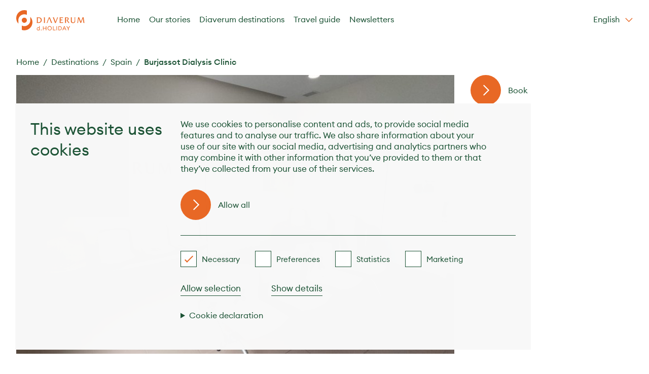

--- FILE ---
content_type: text/html; charset=UTF-8
request_url: https://d.holiday/en/spain/burjassot-dialysis-clinic
body_size: 27956
content:
<!DOCTYPE html>
<html lang="en" dir="ltr">

<head>
    <meta charset="utf-8">
    <title>Burjassot Dialysis Clinic - d.HOLIDAY</title>
    <meta http-equiv="X-UA-Compatible" content="IE=edge">
    <meta name="viewport" content="width=device-width, initial-scale=1">
    <meta name="author" content="Neopix">
    <meta name="csrf-token" content="toGIjIbtkANfZqei9SHoe42ASRBLQDZ5q1QjxNJK">
    <link rel="icon" href="https://d.holiday/favicon.ico" sizes="any">
    <link rel="icon" href="https://d.holiday/favicon.svg" type="image/svg+xml">
    <link rel="apple-touch-icon" href="https://d.holiday/apple-touch-icon.png">
    <link rel="manifest" href="https://d.holiday/site.webmanifest">
    <meta name="theme-color" content="#ffffff"/>
    <meta property="og:image" content="https://d.holiday/storage/154/conversions/ES1530-open-graph.jpg" />
    <link rel="canonical" href="https://d.holiday/en/spain/burjassot-dialysis-clinic">
    <link rel="alternate" hreflang="en" href="https://d.holiday/en/spain/burjassot-dialysis-clinic" />
    <link rel="alternate" hreflang="es" href="https://d.holiday/es/spain/burjassot-dialysis-clinic" />
    <style>
        @font-face {
            font-style: normal;
            font-weight: 400;
            font-family: 'EuclidCircular';
            src: local('Euclid Circular'), local('EuclidCircular-Regular'),
            url('https://d.holiday/fonts/primary/EuclidCircularA-Regular-WebS.woff2') format('woff2');
            font-display: swap;
        }
        @font-face {
            font-style: normal;
            font-weight: 500;
            font-family: 'EuclidCircular';
            src: local('Euclid Circular'), local('EuclidCircular-Medium'),
            url('https://d.holiday/fonts/primary/EuclidCircularA-Medium-WebS.woff2') format('woff2');
            font-display: swap;
        }
    </style>

    <link href="/css/platform/platform.css?id=d210950b3f7695182e54010503d166be" rel="stylesheet">

    <!-- Google Tag Manager -->
    <script>
        window.dataLayer = window.dataLayer || [];



        function gtag() { dataLayer.push(arguments); }
        gtag('set', "user_type", "guest");
        gtag('set', "content_group", "Clinic profiles");
        window.dataLayer.push({"event":"view_item","ecommerce":{"items":[{"index":0,"item_id":171,"item_name":"Burjassot Dialysis Clinic","item_brand":null,"item_category":"Spain","item_category2":"Burjassot","item_variant":"Dialysis HD","price":200,"currency":"EUR","quantity":1}],"currency":"EUR","value":200}});
        (function(w,d,s,l,i){w[l]=w[l]||[];w[l].push({'gtm.start':
                new Date().getTime(),event:'gtm.js'});var f=d.getElementsByTagName(s)[0],
            j=d.createElement(s),dl=l!='dataLayer'?'&l='+l:'';j.async=true;j.src=
            'https://www.googletagmanager.com/gtm.js?id='+i+dl;f.parentNode.insertBefore(j,f);
        })(window,document,'script','dataLayer','GTM-KXMVFST');
    </script>
    <!-- End Google Tag Manager -->


</head>

<body >
    <svg aria-hidden="true" style="position: absolute; width: 0; height: 0; overflow: hidden;" xmlns="http://www.w3.org/2000/svg" xmlns:xlink="http://www.w3.org/1999/xlink"><defs><symbol viewBox="0 0 10 10" id="icon-a-arrow-left"><path d="M.166 4.611L4.749.161a.578.578 0 01.8 0l.535.52a.538.538 0 01.001.775L2.453 5l3.632 3.544c.22.214.22.562-.001.776l-.535.52a.578.578 0 01-.8 0L.166 5.387a.538.538 0 010-.777z" fill-rule="evenodd" /></symbol><symbol viewBox="0 0 24 24" id="icon-a-calendar"><path d="M9.5 13.25H7V10.75H9.5V13.25ZM13.25 13.25V10.75H10.75V13.25H13.25ZM17 13.25V10.75H14.5V13.25H17ZM13.25 17V14.5H10.75V17H13.25ZM9.5 17V14.5H7V17H9.5ZM17 17V14.5H14.5V17H17ZM20.75 4.5V22H3.25V4.5H7V2H9.5V4.5H14.5V2H17V4.5H20.75ZM18.875 20.125V8.25H5.125V20.125H18.875Z" /></symbol><symbol viewBox="0 0 10 10" id="icon-a-check"><path d="M9.416 2.167A.833.833 0 008.85.839a.835.835 0 00-.767.328L3.653 7.065l-1.822-1.82A.835.835 0 00.65 6.422l2.503 2.5a.835.835 0 001.257-.09l5.005-6.666z" fill-rule="evenodd" /></symbol><symbol viewBox="0 0 24 24" id="icon-a-edit"><rect opacity="0.4" width="24" height="24" rx="2" /><path fill-rule="evenodd" clip-rule="evenodd" d="M14.5662 5.3335C14.7431 5.33346 14.9128 5.40374 15.0378 5.52886L17.4728 7.96489C17.733 8.22522 17.733 8.64717 17.4728 8.9075L10.5785 15.8048C10.4535 15.9299 10.2839 16.0002 10.107 16.0002H7.66797C7.29978 16.0002 7.0013 15.7017 7.0013 15.3335V12.9068C7.0013 12.7301 7.07143 12.5607 7.19628 12.4357L14.0946 5.52904C14.2197 5.40387 14.3893 5.33353 14.5662 5.3335ZM14.5665 6.94336L8.33464 13.1827V14.6668H9.83081L16.0587 8.4362L14.5665 6.94336ZM5.66797 18.0002C5.66797 17.632 5.96645 17.3335 6.33464 17.3335H18.3346C18.7028 17.3335 19.0013 17.632 19.0013 18.0002C19.0013 18.3684 18.7028 18.6668 18.3346 18.6668H6.33464C5.96645 18.6668 5.66797 18.3684 5.66797 18.0002Z" /></symbol><symbol viewBox="0 0 18 18" id="icon-a-equipment"><path d="M10.5 13.5C10.0858 13.5 9.75 13.8358 9.75 14.25C9.75 14.6642 10.0858 15 10.5 15H11.25C11.6642 15 12 14.6642 12 14.25C12 13.8358 11.6642 13.5 11.25 13.5H10.5Z" /><path d="M3.75 14.25C3.75 13.8358 4.08579 13.5 4.5 13.5H5.25C5.66421 13.5 6 13.8358 6 14.25C6 14.6642 5.66421 15 5.25 15H4.5C4.08579 15 3.75 14.6642 3.75 14.25Z" /><path fill-rule="evenodd" clip-rule="evenodd" d="M4.875 0.75C4.46079 0.75 4.125 1.08579 4.125 1.5V5.25H1.5C1.08579 5.25 0.75 5.58579 0.75 6V16.5C0.75 16.9142 1.08579 17.25 1.5 17.25H16.5C16.9142 17.25 17.25 16.9142 17.25 16.5V1.5C17.25 1.08579 16.9142 0.75 16.5 0.75H4.875ZM9 15.75H15.75V2.25H5.625V5.25H8.25C8.66421 5.25 9 5.58579 9 6V15.75ZM2.25 15.75V6.75H7.5V15.75H2.25Z" /></symbol><symbol viewBox="0 0 25 24" id="icon-a-file"><path d="M3 1.5h12.414L21 7.086V22.5H3v-21Zm2 2v17h14V7.914L14.586 3.5H5Z" /><path d="M16.5 11.5H7v-2h9.5v2Zm0 4.5H7v-2h9.5v2Z" /></symbol><symbol viewBox="0 0 18 20" id="icon-a-icon-download"><path d="M9.96 11.726V.323h-2v11.404L3.09 7.263 1.737 8.737l6.221 5.703v.154h.168l.832.763.832-.763h.168v-.154l6.221-5.703-1.351-1.474-4.87 4.463ZM17.7 17.5v2H.818v-2h16.883Z" /></symbol><symbol viewBox="0 0 24 24" id="icon-a-search"><path clip-rule="evenodd" d="M11 3C6.58172 3 3 6.58172 3 11C3 15.4183 6.58172 19 11 19C13.0088 19 14.8446 18.2596 16.2496 17.0369L21.068 21.4126L22.4126 19.932L17.5834 15.5465C18.4767 14.2555 19 12.6888 19 11C19 6.58172 15.4183 3 11 3ZM11 5C14.3137 5 17 7.68629 17 11C17 14.3137 14.3137 17 11 17C7.68629 17 5 14.3137 5 11C5 7.68629 7.68629 5 11 5Z" /></symbol><symbol viewBox="0 0 18 18" id="icon-alert"><path clip-rule="evenodd" d="M9 2.25C6.51471 2.25 4.5 4.26471 4.5 6.75V13.5H13.5V6.75C13.5 4.26471 11.4853 2.25 9 2.25ZM15 13.5V6.75C15 3.43629 12.3137 0.75 9 0.75C5.68629 0.75 3 3.43629 3 6.75V13.5H1.5C1.08579 13.5 0.75 13.8358 0.75 14.25C0.75 14.6642 1.08579 15 1.5 15H6.40158C6.58355 16.2721 7.67758 17.25 9 17.25C10.3224 17.25 11.4165 16.2721 11.5984 15H16.5C16.9142 15 17.25 14.6642 17.25 14.25C17.25 13.8358 16.9142 13.5 16.5 13.5H15ZM10.061 15H7.93902C8.09346 15.4369 8.51018 15.75 9 15.75C9.48982 15.75 9.90654 15.4369 10.061 15Z" /></symbol><symbol viewBox="0 0 10 10" id="icon-arrow-back"><path d="M.166 4.611L4.749.161a.578.578 0 01.8 0l.535.52a.538.538 0 01.001.775L2.453 5l3.632 3.544c.22.214.22.562-.001.776l-.535.52a.578.578 0 01-.8 0L.166 5.387a.538.538 0 010-.777z" /></symbol><symbol viewBox="0 0 10 10" id="icon-arrow-down"><path d="M.166 4.611L4.749.161a.578.578 0 01.8 0l.535.52a.538.538 0 01.001.775L2.453 5l3.632 3.544c.22.214.22.562-.001.776l-.535.52a.578.578 0 01-.8 0L.166 5.387a.538.538 0 010-.777z" /></symbol><symbol viewBox="0 0 24 24" id="icon-arrow-left"><path fill-rule="evenodd" clip-rule="evenodd" d="M6.26091 12.5746L22.0092 12.5746V10.5L6.26246 10.5671L10.9142 5.91421L9.5 4.5L2.42893 11.5711L9.5 18.6421L10.9142 17.2279L6.26091 12.5746Z" /></symbol><symbol viewBox="0 0 24 24" id="icon-arrow-right"><path fill-rule="evenodd" clip-rule="evenodd" d="M17.74 12.575H1.99V10.5l15.747.067-4.652-4.653L14.5 4.5l7.071 7.071-7.07 7.071-1.415-1.414 4.653-4.653Z" /></symbol><symbol viewBox="0 0 16 16" id="icon-bold"><path fill-rule="evenodd" clip-rule="evenodd" d="M8.6665 2H2.6665V14H9.99984C11.8408 14 13.3332 12.5076 13.3332 10.6667C13.3332 9.23493 12.4305 8.014 11.1632 7.54193C11.6838 6.95387 11.9998 6.18051 11.9998 5.33333C11.9998 3.49239 10.5074 2 8.6665 2ZM8.6665 7.33333C9.7711 7.33333 10.6665 6.4379 10.6665 5.33333C10.6665 4.22877 9.7711 3.33333 8.6665 3.33333H3.99984V7.33333H8.6665ZM3.99984 12.6667V8.66667H9.99984C11.1044 8.66667 11.9998 9.56207 11.9998 10.6667C11.9998 11.7713 11.1044 12.6667 9.99984 12.6667H3.99984Z" /></symbol><symbol viewBox="0 0 24 24" id="icon-booking-dialysis"><path d="M9.67158 18.2781L4.72183 13.3284L6.13605 11.9142L9.67193 15.4501L18.864 6.25732L20.2782 7.67154L9.67158 18.2781Z" /></symbol><symbol viewBox="0 0 24 24" id="icon-booking-status-declined"><path fill-rule="evenodd" clip-rule="evenodd" d="M12.125 22.25C17.7169 22.25 22.25 17.7169 22.25 12.125C22.25 6.53312 17.7169 2 12.125 2C6.53312 2 2 6.53312 2 12.125C2 17.7169 6.53312 22.25 12.125 22.25ZM16.8371 8.22508L15.612 7L11.9185 10.6935L8.37186 7.14677L7.14678 8.37186L10.6935 11.9185L7 15.612L8.22508 16.8371L11.9185 13.1436L15.7588 16.9838L16.9838 15.7588L13.1436 11.9185L16.8371 8.22508Z" /></symbol><symbol viewBox="0 0 24 24" id="icon-booking-treatment"><path fill-rule="evenodd" clip-rule="evenodd" d="M17 14.4256V3H4V18H17V14.4258H15V16.0403H6V4.98218H15V14.4256H17ZM20.0004 6H17.994V19.0002H7V21.027H20.0004V6Z" /></symbol><symbol viewBox="0 0 16 16" id="icon-bullet-list"><path fill-rule="evenodd" clip-rule="evenodd" d="M1.3335 3.33203H3.3335V5.33203H1.3335V3.33203ZM4.66683 3.66536H14.6668V4.9987H4.66683V3.66536ZM3.3335 7.33203H1.3335V9.33203H3.3335V7.33203ZM14.6668 7.66536H4.66683V8.9987H14.6668V7.66536ZM3.3335 11.332H1.3335V13.332H3.3335V11.332ZM14.6668 11.6654H4.66683V12.9987H14.6668V11.6654Z" /></symbol><symbol viewBox="0 0 24 24" id="icon-calendar"><path d="M9.5 13.25H7V10.75H9.5V13.25ZM13.25 13.25V10.75H10.75V13.25H13.25ZM17 13.25V10.75H14.5V13.25H17ZM13.25 17V14.5H10.75V17H13.25ZM9.5 17V14.5H7V17H9.5ZM17 17V14.5H14.5V17H17ZM20.75 4.5V22H3.25V4.5H7V2H9.5V4.5H14.5V2H17V4.5H20.75ZM18.875 20.125V8.25H5.125V20.125H18.875Z" /></symbol><symbol viewBox="0 0 24 24" id="icon-calendar-check"><path d="M20.75 4.5V22H3.25V4.5H7V2H9.5V4.5H14.5V2H17V4.5H20.75ZM18.875 20.125V8.25H5.125V20.125H18.875Z" /><rect x="8.66104" y="12.9731" width="4" height="1.8" transform="rotate(45 8.66104 12.9731)" /><rect x="9.50957" y="16.3677" width="8.2981" height="1.8" transform="rotate(-45 9.50957 16.3677)" /></symbol><symbol viewBox="0 0 24 24" id="icon-car"><path d="M9 14.5C9 15.3284 8.32843 16 7.5 16C6.67157 16 6 15.3284 6 14.5C6 13.6716 6.67157 13 7.5 13C8.32843 13 9 13.6716 9 14.5Z" /><path d="M16.5 16C17.3284 16 18 15.3284 18 14.5C18 13.6716 17.3284 13 16.5 13C15.6716 13 15 13.6716 15 14.5C15 15.3284 15.6716 16 16.5 16Z" /><path fill-rule="evenodd" clip-rule="evenodd" d="M18.92 6.01C18.72 5.42 18.16 5 17.5 5H6.5C5.84 5 5.29 5.42 5.08 6.01L3 12V20C3 20.55 3.45 21 4 21H5C5.55 21 6 20.55 6 20V19H18V20C18 20.55 18.45 21 19 21H20C20.55 21 21 20.55 21 20V12L18.92 6.01ZM6.85 7H17.14L18.22 10.11H5.77L6.85 7ZM5 17H19V12H5V17Z" /></symbol><symbol viewBox="0 0 24 24" id="icon-cash"><path fill-rule="evenodd" clip-rule="evenodd" d="M15.333 11.667a3.333 3.333 0 1 1-6.666 0 3.333 3.333 0 0 1 6.666 0Zm-1.666 0a1.667 1.667 0 1 1-3.334 0 1.667 1.667 0 0 1 3.334 0Z" /><path fill-rule="evenodd" clip-rule="evenodd" d="M2.833 5A.833.833 0 0 0 2 5.833V17.5c0 .46.373.833.833.833h18.334c.46 0 .833-.373.833-.833V5.833A.833.833 0 0 0 21.167 5H2.833Zm.834 8.333V10A3.333 3.333 0 0 0 7 6.667h10A3.333 3.333 0 0 0 20.333 10v3.333A3.333 3.333 0 0 0 17 16.667H7a3.333 3.333 0 0 0-3.333-3.334Zm0 1.667v1.667h1.666c0-.92-.746-1.667-1.666-1.667Zm16.666-6.667c-.92 0-1.666-.746-1.666-1.666h1.666v1.666Zm-1.666 8.334h1.666V15c-.92 0-1.666.746-1.666 1.667Zm-13.334-10c0 .92-.746 1.666-1.666 1.666V6.667h1.666Z" /></symbol><symbol viewBox="0 0 24 24" id="icon-chevron-down"><path d="M12.6066 20.2132L2 9.6066L3.41421 8.19238L12.607 17.3851L21.799 8.19238L23.2132 9.6066L12.6066 20.2132Z" /></symbol><symbol viewBox="0 0 24 24" id="icon-chevron-left"><path d="M4.89337 12.3996L15.5 23.0062L16.9142 21.592L7.72145 12.3992L16.9142 3.20718L15.5 1.79297L4.89337 12.3996Z" /></symbol><symbol viewBox="0 0 24 24" id="icon-chevron-left-end"><path d="M6.8934 12.3996L17.5 23.0062L18.9142 21.592L9.72148 12.3992L18.9142 3.20718L17.5 1.79297L6.8934 12.3996Z" /><path d="M4 3H6V22H4V3Z" /></symbol><symbol viewBox="0 0 24 24" id="icon-chevron-left-white"><path d="M4.89337 12.3996L15.5 23.0062L16.9142 21.592L7.72145 12.3992L16.9142 3.20718L15.5 1.79297L4.89337 12.3996Z" /></symbol><symbol viewBox="0 0 24 24" id="icon-chevron-right"><path d="M18.03 12.007 7.425 22.613 6.01 21.2l9.193-9.193L6.01 2.814 7.424 1.4l10.607 10.607Z" /></symbol><symbol viewBox="0 0 24 24" id="icon-chevron-right-end"><path d="M17.1066 12.3996L6.5 23.0062L5.08578 21.592L14.2785 12.3992L5.08578 3.20718L6.5 1.79297L17.1066 12.3996Z" /><path d="M20 3H18V22H20V3Z" /></symbol><symbol viewBox="0 0 24 24" id="icon-chevron-right-white"><path d="M18.03 12.007 7.425 22.613 6.01 21.2l9.193-9.193L6.01 2.814 7.424 1.4l10.607 10.607Z" /></symbol><symbol viewBox="0 0 24 24" id="icon-chevron-small-down"><path d="M17.6568 9.87417L12 15.531L6.34314 9.87417L7.75735 8.45996L12 12.7026L16.2426 8.45996L17.6568 9.87417Z" /></symbol><symbol viewBox="0 0 24 24" id="icon-chevron-small-up"><path d="M17.6568 14.117L12 8.46018L6.34314 14.117L7.75735 15.5312L12 11.2886L16.2426 15.5312L17.6568 14.117Z" /></symbol><symbol viewBox="0 0 24 24" id="icon-chevron-up"><path d="M12.6066 3.7868L2 14.3934L3.41421 15.8076L12.607 6.61488L21.799 15.8076L23.2132 14.3934L12.6066 3.7868Z" /></symbol><symbol viewBox="0 0 24 24" id="icon-clear"><path fill-rule="evenodd" clip-rule="evenodd" d="M12.125 22.25C17.7169 22.25 22.25 17.7169 22.25 12.125C22.25 6.53312 17.7169 2 12.125 2C6.53312 2 2 6.53312 2 12.125C2 17.7169 6.53312 22.25 12.125 22.25ZM16.8371 8.22508L15.612 7L11.9185 10.6935L8.37186 7.14677L7.14678 8.37186L10.6935 11.9185L7 15.612L8.22508 16.8371L11.9185 13.1436L15.7588 16.9838L16.9838 15.7588L13.1436 11.9185L16.8371 8.22508Z" /></symbol><symbol viewBox="0 0 24 24" id="icon-clinic"><path fill-rule="evenodd" clip-rule="evenodd" d="M17 8.99023V2.99023H2V20.9902H22V8.99023H17ZM8 18.9902V11.9902H11V18.9902H8ZM15 18.9902H13V9.99023H6V18.9902H4V4.99023H15V18.9902ZM20 18.9902H17V10.9902H20V18.9902Z" /></symbol><symbol viewBox="0 0 18 17" id="icon-clinic-response"><path d="M9.75758 4.45435C9.75758 4.03596 9.41842 3.69678 9.00001 3.69678C8.5816 3.69678 8.24243 4.03596 8.24243 4.45435V9.75738C8.24243 10.1758 8.5816 10.515 9.00001 10.515C9.41842 10.515 9.75758 10.1758 9.75758 9.75738V4.45435Z" /><path d="M12.0303 5.21191C12.4487 5.21191 12.7879 5.5511 12.7879 5.96949V8.24222C12.7879 8.66063 12.4487 8.99979 12.0303 8.99979C11.6119 8.99979 11.2727 8.66063 11.2727 8.24222V5.96949C11.2727 5.5511 11.6119 5.21191 12.0303 5.21191Z" /><path d="M6.72719 5.96949C6.72719 5.5511 6.38801 5.21191 5.96961 5.21191C5.55122 5.21191 5.21204 5.5511 5.21204 5.96949V8.24222C5.21204 8.66063 5.55122 8.99979 5.96961 8.99979C6.38801 8.99979 6.72719 8.66063 6.72719 8.24222V5.96949Z" /><path fill-rule="evenodd" clip-rule="evenodd" d="M2.93935 0.666504C1.68416 0.666504 0.666626 1.68404 0.666626 2.93923V11.2726C0.666626 12.5278 1.68416 13.5453 2.93935 13.5453H6.2983L7.70072 15.8826C8.2892 16.8635 9.71072 16.8635 10.2992 15.8826L11.7016 13.5453H15.0606C16.3158 13.5453 17.3333 12.5278 17.3333 11.2726V2.93923C17.3333 1.68404 16.3158 0.666504 15.0606 0.666504H2.93935ZM2.18178 2.93923C2.18178 2.52084 2.52096 2.18166 2.93935 2.18166H15.0606C15.479 2.18166 15.8181 2.52084 15.8181 2.93923V11.2726C15.8181 11.691 15.479 12.0301 15.0606 12.0301H11.2727C11.0066 12.0301 10.76 12.1698 10.6231 12.3979L8.99996 15.1031L7.37685 12.3979C7.23994 12.1698 6.99334 12.0301 6.72723 12.0301H2.93935C2.52096 12.0301 2.18178 11.691 2.18178 11.2726V2.93923Z" /></symbol><symbol viewBox="0 0 24 24" id="icon-clock"><path d="M12 5.3335C12.4602 5.3335 12.8333 5.7066 12.8333 6.16683V11.655L15.5059 14.3276C15.8313 14.653 15.8313 15.1807 15.5059 15.5061C15.1805 15.8315 14.6528 15.8315 14.3274 15.5061L11.4107 12.5894C11.2545 12.4332 11.1667 12.2212 11.1667 12.0002V6.16683C11.1667 5.7066 11.5397 5.3335 12 5.3335Z" /><path fill-rule="evenodd" clip-rule="evenodd" d="M2 12C2 6.47715 6.47715 2 12 2C17.5228 2 22 6.47715 22 12C22 17.5228 17.5228 22 12 22C6.47715 22 2 17.5228 2 12ZM12 3.66667C7.39762 3.66667 3.66667 7.39762 3.66667 12C3.66667 16.6023 7.39762 20.3333 12 20.3333C16.6023 20.3333 20.3333 16.6023 20.3333 12C20.3333 7.39762 16.6023 3.66667 12 3.66667Z" /></symbol><symbol viewBox="0 0 24 24" id="icon-close"><path fill-rule="evenodd" clip-rule="evenodd" d="M12 10.5858L4.22183 2.80762L2.80762 4.22183L10.5858 12L2.80762 19.7782L4.22183 21.1924L12 13.4142L19.7782 21.1924L21.1924 19.7782L13.4142 12L21.1924 4.22183L19.7782 2.80762L12 10.5858Z" /></symbol><symbol viewBox="0 0 80 80" id="icon-confirm"><g><circle stroke="#1CAE56" cx="40" cy="40" r="39.5" /><path d="M36.793 47.205l-6.5-6.537a1.01 1.01 0 010-1.422l1.414-1.423a.996.996 0 011.414 0l4.379 4.404 9.379-9.432a.996.996 0 011.414 0l1.414 1.422c.39.393.39 1.03 0 1.422l-11.5 11.566a.996.996 0 01-1.414 0z" /></g></symbol><symbol viewBox="0 0 24 24" id="icon-country"><path fill-rule="evenodd" clip-rule="evenodd" d="M2 12C2 6.5 6.5 2 12 2C17.5 2 22 6.5 22 12C22 17.5 17.5 22 12 22C6.5 22 2 17.5 2 12ZM15.7 8H18.9C18 6.4 16.5 5.2 14.8 4.5C15.2 5.5 15.5 6.7 15.7 8ZM12 4C12.4 4 13.2 5.4 13.7 8H10.3C10.8 5.4 11.6 4 12 4ZM4 12C4 12.7 4.1 13.4 4.3 14H8.1C8 13.3 8 12.7 8 12C8 11.3 8 10.7 8.1 10H4.3C4.1 10.6 4 11.3 4 12ZM5.1 16H8.3C8.5 17.3 8.8 18.5 9.2 19.5C7.5 18.8 6 17.6 5.1 16ZM5.1 8H8.3C8.5 6.7 8.8 5.5 9.2 4.5C7.5 5.2 6 6.4 5.1 8ZM12 20C11.6 20 10.8 18.6 10.3 16H13.6C13.2 18.6 12.4 20 12 20ZM10 12C10 12.7 10 13.4 10.1 14H13.9C14 13.4 14 12.7 14 12C14 11.6365 13.973 11.273 13.9471 10.9236V10.9235L13.9471 10.9235C13.9231 10.6 13.9 10.2884 13.9 10H10.1C10 10.6 10 11.3 10 12ZM14.8 19.5C15.2 18.5 15.5 17.3 15.7 16H18.9C18 17.6 16.5 18.8 14.8 19.5ZM15.95 13C15.925 13.325 15.9 13.65 15.9 14H19.7C19.9 13.4 20 12.7 20 12C20 11.3 19.9 10.6 19.7 10H15.9C16 10.7 16 11.3 16 12C16 12.35 15.975 12.675 15.95 13Z" /></symbol><symbol viewBox="0 0 24 24" id="icon-credit-card"><path d="M6 15a1 1 0 1 0 0 2h1a1 1 0 1 0 0-2H6ZM11 15a1 1 0 1 0 0 2h4a1 1 0 1 0 0-2h-4Z" /><path fill-rule="evenodd" clip-rule="evenodd" d="M0 6a3 3 0 0 1 3-3h18a3 3 0 0 1 3 3v12a3 3 0 0 1-3 3H3a3 3 0 0 1-3-3V6Zm3-1a1 1 0 0 0-1 1v2h20V6a1 1 0 0 0-1-1H3Zm19 5H2v8a1 1 0 0 0 1 1h18a1 1 0 0 0 1-1v-8Z" /></symbol><symbol viewBox="0 0 24 24" id="icon-current-location"><path d="M12 15C13.6569 15 15 13.6569 15 12C15 10.3431 13.6569 9 12 9C10.3431 9 9 10.3431 9 12C9 13.6569 10.3431 15 12 15Z" /><path fill-rule="evenodd" clip-rule="evenodd" d="M13 19.9381C16.6187 19.4869 19.4869 16.6187 19.9381 13H22.5V11H19.9381C19.4869 7.38128 16.6187 4.51314 13 4.06189V1.5H11V4.06189C7.38128 4.51314 4.51314 7.38128 4.06189 11H1.5V13H4.06189C4.51314 16.6187 7.38128 19.4869 11 19.9381V22.5H13V19.9381ZM17.917 11C17.9716 11.3252 18 11.6593 18 12C18 12.3407 17.9716 12.6748 17.917 13C17.4955 15.5125 15.5125 17.4955 13 17.917C12.6748 17.9716 12.3407 18 12 18C11.6593 18 11.3252 17.9716 11 17.917C8.4875 17.4955 6.50448 15.5125 6.08296 13C6.0284 12.6748 6 12.3407 6 12C6 11.6593 6.0284 11.3252 6.08296 11C6.50448 8.4875 8.4875 6.50448 11 6.08296C11.3252 6.0284 11.6593 6 12 6C12.3407 6 12.6748 6.0284 13 6.08296C15.5125 6.50448 17.4955 8.4875 17.917 11Z" /></symbol><symbol viewBox="0 0 24 24" id="icon-current-location-dark"><path d="M12 15C13.6569 15 15 13.6569 15 12C15 10.3431 13.6569 9 12 9C10.3431 9 9 10.3431 9 12C9 13.6569 10.3431 15 12 15Z" /><path fill-rule="evenodd" clip-rule="evenodd" d="M13 19.9381C16.6187 19.4869 19.4869 16.6187 19.9381 13H22.5V11H19.9381C19.4869 7.38128 16.6187 4.51314 13 4.06189V1.5H11V4.06189C7.38128 4.51314 4.51314 7.38128 4.06189 11H1.5V13H4.06189C4.51314 16.6187 7.38128 19.4869 11 19.9381V22.5H13V19.9381ZM17.917 11C17.9716 11.3252 18 11.6593 18 12C18 12.3407 17.9716 12.6748 17.917 13C17.4955 15.5125 15.5125 17.4955 13 17.917C12.6748 17.9716 12.3407 18 12 18C11.6593 18 11.3252 17.9716 11 17.917C8.4875 17.4955 6.50448 15.5125 6.08296 13C6.0284 12.6748 6 12.3407 6 12C6 11.6593 6.0284 11.3252 6.08296 11C6.50448 8.4875 8.4875 6.50448 11 6.08296C11.3252 6.0284 11.6593 6 12 6C12.3407 6 12.6748 6.0284 13 6.08296C15.5125 6.50448 17.4955 8.4875 17.917 11Z" /></symbol><symbol viewBox="0 0 40 48" id="icon-diaverum-logo"><path d="M13.855 36.715a14.19 14.19 0 0 0 6.184 1.391c3.787 0 7.343-1.468 10.048-4.174 2.705-2.628 4.174-6.183 4.174-9.97v-7.885c3.246 3.556 5.024 8.039 5.024 12.831 0 5.102-2.01 9.894-5.643 13.45A19.187 19.187 0 0 1 20.04 48c-2.165 0-4.174-.31-6.184-1.005v-10.28Z" /><path d="M19.961 30.145a6.08 6.08 0 0 1-4.328-1.778 6.079 6.079 0 0 1-1.778-4.328c0-1.623.618-3.17 1.778-4.329a6.08 6.08 0 0 1 4.328-1.777 6.08 6.08 0 0 1 4.329 1.777 6.08 6.08 0 0 1 1.777 4.329 6.08 6.08 0 0 1-1.777 4.328 6.134 6.134 0 0 1-4.329 1.778Z" /><path d="M26.145 11.285a14.19 14.19 0 0 0-6.184-1.391c-3.787 0-7.343 1.468-10.048 4.174-2.705 2.628-4.174 6.183-4.174 9.97v7.885C2.493 28.367.715 23.884.715 19.092c0-5.102 2.01-9.894 5.642-13.45A19.187 19.187 0 0 1 19.961 0c2.165 0 4.174.31 6.184 1.005v10.28Z" /></symbol><symbol viewBox="0 0 24 24" id="icon-directions"><path d="M13 8.17139L15.8284 10.9998L13 13.8282" stroke="#E86825" stroke-width="2" /><rect x="12.4142" y="2.10074" width="14" height="14" transform="rotate(45 12.4142 2.10074)" stroke="#E86825" stroke-width="2" /><path d="M9 15V11H16" stroke="#E86825" stroke-width="2" /></symbol><symbol viewBox="0 0 24 24" id="icon-document"><path fill-rule="evenodd" clip-rule="evenodd" d="M3 1.5H15.4142L21 7.08579V22.5H3V1.5ZM5 3.5V20.5H19V7.91421L14.5858 3.5H5Z" /><path fill-rule="evenodd" clip-rule="evenodd" d="M16.5 11.5H7V9.5H16.5V11.5ZM16.5 16H7V14H16.5V16Z" /></symbol><symbol viewBox="0 0 25 24" id="icon-double-tick"><path d="M7.17363 15.1792L8.5875 16.593L7.16947 18.011L2.21973 13.0613L3.63394 11.6471L7.16982 15.183L7.17363 15.1792Z" /><path d="M17.7761 7.40445L12.1655 13.0151L10.7515 11.6011L16.3619 5.99023L17.7761 7.40445Z" /><path d="M7.21973 13.0613L12.1695 18.011L22.7761 7.40445L21.3619 5.99023L12.1698 15.183L8.63394 11.6471L7.21973 13.0613Z" /></symbol><symbol viewBox="0 0 24 24" id="icon-downloads"><path fill-rule="evenodd" clip-rule="evenodd" d="M12.9592 13.7261V2.32227H10.9592V13.7264L6.08947 9.26269L4.73802 10.737L10.9592 16.4397V16.5936H11.127L11.9592 17.3564L12.7914 16.5936H12.9592V16.4397L19.1804 10.737L17.8289 9.26269L12.9592 13.7261ZM20.7014 19.4998V21.4998H3.81818V19.4998H20.7014Z" /></symbol><symbol viewBox="0 0 48 48" id="icon-eat"><path fill-rule="evenodd" clip-rule="evenodd" d="M14.5 42.4039C16.9853 42.4039 19 40.3241 19 37.7585V23.555C20.7975 22.8989 21.9994 21.1448 22 19.1766V6.78872C22 5.93352 21.3284 5.24023 20.5 5.24023C19.6716 5.24023 19 5.93352 19 6.78872V14.5312H16V6.78872C16 5.93352 15.3284 5.24023 14.5 5.24023C13.6716 5.24023 13 5.93352 13 6.78872V14.5312H10V6.78872C10 5.93352 9.32843 5.24023 8.5 5.24023C7.67157 5.24023 7 5.93352 7 6.78872V19.1766C7.00059 21.1448 8.20252 22.8989 10 23.555V37.7585C10 40.3241 12.0147 42.4039 14.5 42.4039ZM19 17.6281V19.1766C19 20.0318 18.3284 20.7251 17.5 20.7251C16.6716 20.7251 16 21.4184 16 22.2736V37.7585C16 38.6137 15.3284 39.307 14.5 39.307C13.6716 39.307 13 38.6137 13 37.7585V22.2736C13 21.4184 12.3284 20.7251 11.5 20.7251C10.6716 20.7251 10 20.0318 10 19.1766V17.6281H19ZM30.8892 42.3381C31.1462 42.381 31.4063 42.403 31.6669 42.4039C32.9046 42.4039 34.0915 41.9145 34.9667 41.0433C35.8418 40.1721 36.3335 38.9905 36.3335 37.7585V27.7978C39.1641 26.5746 40.9967 23.797 41 20.7251V12.9827C41 8.70664 37.5179 5.24023 33.2224 5.24023H30.1114C28.3932 5.24023 27.0004 6.6268 27.0004 8.33721V37.5688C26.9714 39.8842 28.607 41.8901 30.8892 42.3381ZM30.1114 8.33721H33.2224C35.7997 8.33721 37.889 10.4171 37.889 12.9827V20.7251C37.8786 22.8349 36.4412 24.6728 34.3891 25.2002C33.7013 25.377 33.2212 25.9952 33.2224 26.7023V37.7585C33.2226 38.2167 33.019 38.6515 32.6662 38.9458C32.3135 39.2402 31.8479 39.3639 31.3947 39.2837C30.614 39.0852 30.079 38.3703 30.1114 37.5688V8.33721Z" /></symbol><symbol viewBox="0 0 24 24" id="icon-edit"><path fill-rule="evenodd" clip-rule="evenodd" d="M4.00009 13.34L16.3401 1L22.0001 6.66L9.6601 19H4.00009V13.34ZM6.0001 17H8.83008L19.17 6.65996L16.3401 3.82998L6.0001 14.17V17ZM2 21H22V23H2V21Z" /></symbol><symbol viewBox="0 0 24 24" id="icon-email"><path fill-rule="evenodd" clip-rule="evenodd" d="M11.6751 20.9943L22.2459 3H2L9.24064 10.3509L11.6751 20.9943ZM6.777 5H18.75L12.501 15.638L11.0637 9.35175L6.777 5Z" /></symbol><symbol viewBox="0 0 24 24" id="icon-email-envelope"><path fill-rule="evenodd" clip-rule="evenodd" d="M23 6C22.9987 4.86143 22.0145 3.93875 20.8 3.9375H3.2C1.98553 3.93875 1.00133 4.86143 1 6V17C0.999824 17.5446 1.23018 18.067 1.64049 18.4526L1.64453 18.4583L1.65061 18.462C2.06184 18.8467 2.61908 19.0627 3.2 19.0625H20.8C21.3809 19.0627 21.9382 18.8467 22.3494 18.462L22.3555 18.4583L22.3595 18.4526C22.7698 18.067 23.0002 17.5446 23 17V6ZM2.46667 6.03961L8.84359 10.737L2.46667 16.7155V6.03961ZM10.4808 10.1943L12 11.3133L20.1467 5.3125H3.85311L10.4208 10.15C10.428 10.1558 10.4362 10.16 10.4443 10.1642C10.4541 10.1693 10.4638 10.1743 10.4721 10.1821C10.4741 10.1839 10.4753 10.1861 10.4766 10.1883C10.4777 10.1904 10.4789 10.1925 10.4808 10.1943ZM10.0053 11.592L11.5473 12.7278C11.8131 12.9239 12.1875 12.9239 12.4533 12.7278L13.9947 11.5923L20.4963 17.6874H3.5036L10.0053 11.592ZM21.5333 6.03928L15.1563 10.7368L21.5333 16.7153V6.03928Z" /></symbol><symbol viewBox="0 0 24 24" id="icon-exit"><path fill-rule="evenodd" clip-rule="evenodd" d="M10 5V3H3V21.0259H19V11.9991H17V19.0259H5V5H10ZM13.0254 3.02513H18.934V4.4487L18.9497 4.46447L18.934 4.48023V9.02513H17.0754V6.33882L10.4645 12.9497L9.05025 11.5355L15.5607 5.02513H13.0254V3.02513Z" /></symbol><symbol viewBox="0 0 24 24" id="icon-filter"><path fill-rule="evenodd" clip-rule="evenodd" d="M4 3H6V13.1707C7.16519 13.5825 8 14.6938 8 16C8 17.3062 7.16519 18.4175 6 18.8293V21H4V18.8293C2.83481 18.4175 2 17.3062 2 16C2 14.6938 2.83481 13.5825 4 13.1707V3ZM4 16C4 16.5523 4.44772 17 5 17C5.55228 17 6 16.5523 6 16C6 15.4477 5.55228 15 5 15C4.44772 15 4 15.4477 4 16Z" /><path fill-rule="evenodd" clip-rule="evenodd" d="M11 3H13V5.17071C14.1652 5.58254 15 6.69378 15 8C15 9.30622 14.1652 10.4175 13 10.8293V21H11V10.8293C9.83481 10.4175 9 9.30622 9 8C9 6.69378 9.83481 5.58254 11 5.17071V3ZM12 7C12.5523 7 13 7.44772 13 8C13 8.55228 12.5523 9 12 9C11.4477 9 11 8.55228 11 8C11 7.44772 11.4477 7 12 7Z" /><path fill-rule="evenodd" clip-rule="evenodd" d="M20 3H18V9.17071C16.8348 9.58254 16 10.6938 16 12C16 13.3062 16.8348 14.4175 18 14.8293V21H20V14.8293C21.1652 14.4175 22 13.3062 22 12C22 10.6938 21.1652 9.58254 20 9.17071V3ZM20 12C20 11.4477 19.5523 11 19 11C18.4477 11 18 11.4477 18 12C18 12.5523 18.4477 13 19 13C19.5523 13 20 12.5523 20 12Z" /></symbol><symbol viewBox="0 0 24 24" id="icon-hamburger"><path fill-rule="evenodd" clip-rule="evenodd" d="M21 8H3V10H21V8ZM21 14H3V16H21V14Z" /></symbol><symbol viewBox="0 0 16 16" id="icon-heading"><path d="M3.3335 14H4.90533V8.59155H11.48V14H13.0518V2H11.48V7.12113H4.90533V2H3.3335V14Z" /></symbol><symbol viewBox="0 0 24 24" id="icon-help"><path d="M12,0A12,12,0,1,0,24,12,12,12,0,0,0,12,0Zm-.31,18.67a1.59,1.59,0,1,1,1.59-1.59A1.59,1.59,0,0,1,11.69,18.67Zm2.52-6.38c-.79.61-1.5,1-1.5,1.65V14h-2v-.35a3.22,3.22,0,0,1,1.63-2.41c.93-.68,1.66-1.11,1.66-2.14a1.78,1.78,0,0,0-1.88-1.82,2,2,0,0,0-2.1,2H8a4,4,0,0,1,4.11-4A3.75,3.75,0,0,1,16,9.06,3.87,3.87,0,0,1,14.21,12.29Z" /></symbol><symbol viewBox="0 0 24 24" id="icon-holiday"><path fill-rule="evenodd" clip-rule="evenodd" d="M10.1818 3.81818C9.67975 3.81818 9.27273 4.2252 9.27273 4.72727V5.63636H14.7273V4.72727C14.7273 4.2252 14.3203 3.81818 13.8182 3.81818H10.1818ZM16.5455 5.63636V4.72727C16.5455 3.22105 15.3245 2 13.8182 2H10.1818C8.67559 2 7.45455 3.22105 7.45455 4.72727V5.63636H4.72727C3.22105 5.63636 2 6.85741 2 8.36364V18.3636C2 19.8699 3.22105 21.0909 4.72727 21.0909C4.72727 21.593 5.13429 22 5.63636 22C6.13844 22 6.54545 21.593 6.54545 21.0909H17.4545C17.4545 21.593 17.8615 22 18.3636 22C18.8657 22 19.2727 21.593 19.2727 21.0909C20.779 21.0909 22 19.8699 22 18.3636V8.36364C22 6.85741 20.779 5.63636 19.2727 5.63636H16.5455ZM14.7273 7.45455H9.27273V19.2727H14.7273V7.45455ZM16.5455 19.2727V7.45455H19.2727C19.7748 7.45455 20.1818 7.86156 20.1818 8.36364V18.3636C20.1818 18.8657 19.7748 19.2727 19.2727 19.2727H16.5455ZM7.45455 19.2727V7.45455H4.72727C4.2252 7.45455 3.81818 7.86156 3.81818 8.36364V18.3636C3.81818 18.8657 4.2252 19.2727 4.72727 19.2727H7.45455Z" /></symbol><symbol viewBox="0 0 24 24" id="icon-info"><path d="M9.49935 10.3333C9.49935 9.87309 9.87245 9.5 10.3327 9.5H11.9993C12.4596 9.5 12.8327 9.87309 12.8327 10.3333V14.5H14.4993C14.9596 14.5 15.3327 14.8731 15.3327 15.3333C15.3327 15.7936 14.9596 16.1667 14.4993 16.1667H9.49935C9.03911 16.1667 8.66602 15.7936 8.66602 15.3333C8.66602 14.8731 9.03911 14.5 9.49935 14.5H11.166V11.1667H10.3327C9.87245 11.1667 9.49935 10.7936 9.49935 10.3333Z" /><path d="M11.584 8.66602C12.2743 8.66602 12.834 8.10637 12.834 7.41602C12.834 6.72566 12.2743 6.16602 11.584 6.16602C10.8937 6.16602 10.334 6.72566 10.334 7.41602C10.334 8.10637 10.8937 8.66602 11.584 8.66602Z" /><path fill-rule="evenodd" clip-rule="evenodd" d="M2 12C2 6.47715 6.47715 2 12 2C17.5228 2 22 6.47715 22 12C22 17.5228 17.5228 22 12 22C6.47715 22 2 17.5228 2 12ZM12 3.66667C7.39762 3.66667 3.66667 7.39762 3.66667 12C3.66667 16.6023 7.39762 20.3333 12 20.3333C16.6023 20.3333 20.3333 16.6023 20.3333 12C20.3333 7.39762 16.6023 3.66667 12 3.66667Z" /></symbol><symbol viewBox="0 0 10 10" id="icon-info-blue"><path d="M5 0a5 5 0 10.002 10.002A5 5 0 005 0zm0 2.218A.847.847 0 115 3.91a.847.847 0 010-1.693zm1.129 5.12a.242.242 0 01-.242.243H4.113a.242.242 0 01-.242-.242v-.484c0-.134.108-.242.242-.242h.242v-1.29h-.242a.242.242 0 01-.242-.242v-.484c0-.134.108-.242.242-.242h1.29c.134 0 .242.108.242.242v2.016h.242c.134 0 .242.108.242.242v.484z" fill-rule="evenodd" /></symbol><symbol viewBox="0 0 16 16" id="icon-italic"><path d="M7.18235 1.33203V2.83586H9.20639L5.2676 13.1615H2.6665V14.6654H8.90476V13.1615H6.88071L10.8195 2.83586H13.4206V1.33203H7.18235Z" /></symbol><symbol viewBox="0 0 16 16" id="icon-link"><g clip-path="url(#icon-link_clip0_8290_129791)"><path d="M1.3335 10.9363C1.38905 10.6338 1.45155 10.3348 1.57308 10.0497C1.72586 9.69509 1.93072 9.37523 2.20502 9.10404C3.02794 8.28352 3.85086 7.46301 4.67377 6.63902C4.80225 6.51038 4.80572 6.51038 4.93766 6.6425C5.18072 6.88587 5.4203 7.12924 5.66683 7.36914C5.73627 7.43867 5.74322 7.48735 5.6703 7.56036C4.84739 8.37392 4.02794 9.19096 3.20502 10.008C2.92725 10.2827 2.76405 10.6199 2.71197 11.0058C2.63558 11.5725 2.7328 12.1045 3.11127 12.5565C3.8578 13.4465 5.26058 13.5126 6.08002 12.6955C6.8578 11.9202 7.63211 11.1449 8.40989 10.3696C8.53489 10.2444 8.53489 10.2444 8.66336 10.3696C8.90641 10.6129 9.146 10.8563 9.39252 11.0962C9.46891 11.1692 9.47586 11.2179 9.396 11.2979C8.54877 12.1427 7.7085 12.9945 6.85433 13.8324C6.28836 14.3887 5.5835 14.646 4.7953 14.6738C4.02794 14.7016 3.32308 14.5034 2.71544 14.0271C1.97933 13.45 1.46891 12.7268 1.35433 11.7742C1.35086 11.7568 1.34391 11.7394 1.34044 11.7255C1.3335 11.4578 1.3335 11.197 1.3335 10.9363Z" /><path d="M14.667 5.05258C14.6184 5.29595 14.5733 5.53585 14.4934 5.77227C14.3406 6.19991 14.1115 6.5754 13.7886 6.89874C12.9691 7.71577 12.1497 8.53628 11.3302 9.35332C11.2052 9.47848 11.2052 9.47848 11.0802 9.35332C10.8337 9.10647 10.5906 8.85962 10.3441 8.61973C10.2677 8.54671 10.2712 8.50152 10.3441 8.43198C11.167 7.61842 11.9865 6.80139 12.8094 5.98435C13.0837 5.70969 13.2434 5.37592 13.2955 4.99695C13.3719 4.43372 13.2816 3.90873 12.9101 3.45675C12.167 2.5528 10.7538 2.48326 9.92398 3.30725C9.1462 4.08257 8.3719 4.85788 7.59412 5.6332C7.47259 5.75141 7.47606 5.75141 7.35453 5.62972C7.11148 5.38287 6.86495 5.13602 6.61842 4.89613C6.54898 4.83007 6.53162 4.78487 6.61148 4.70838C7.46912 3.85658 8.31981 2.99435 9.18092 2.14602C9.6462 1.69057 10.2226 1.45762 10.8615 1.3568C10.8927 1.35332 10.9205 1.34289 10.9483 1.33594C11.2087 1.33594 11.4691 1.33594 11.7295 1.33594C11.7504 1.34289 11.7712 1.34984 11.792 1.35332C13.042 1.54454 13.8823 2.27466 14.424 3.38027C14.5629 3.66188 14.615 3.97131 14.6705 4.27727C14.667 4.53455 14.667 4.7953 14.667 5.05258Z" /><path d="M10.6771 6.266C10.6598 6.28686 10.6389 6.31467 10.6146 6.33901C9.20839 7.7471 7.79867 9.15171 6.39242 10.5633C6.32298 10.6328 6.27784 10.6293 6.21187 10.5633C5.96187 10.3095 5.71534 10.0557 5.45492 9.80882C5.3577 9.71842 5.36117 9.66627 5.45492 9.5724C6.78478 8.25123 8.1077 6.92658 9.43409 5.60194C9.51395 5.52197 9.59381 5.44548 9.67367 5.36204C9.72575 5.30989 9.76395 5.31337 9.81603 5.36204C10.0869 5.6367 10.3612 5.90789 10.6355 6.18256C10.6563 6.19994 10.6806 6.2208 10.6771 6.266Z" /></g><defs></defs></symbol><clipPath id="icon-link_clip0_8290_129791"><rect width="13.3333" height="13.3333" transform="translate(1.3335 1.33203)" /></clipPath><symbol viewBox="0 0 24 24" id="icon-list"><path d="M6 6H3V8H6V6Z" /><path d="M21 6H8V8H21V6Z" /><path d="M21 11H8V13H21V11Z" /><path d="M8 16H21V18H8V16Z" /><path d="M3 11H6V13H3V11Z" /><path d="M6 16H3V18H6V16Z" /></symbol><symbol viewBox="0 0 24 24" id="icon-location"><path fill-rule="evenodd" clip-rule="evenodd" d="M12 1.2998C7.58172 1.2998 4 4.88153 4 9.2998L4.00567 9.60351C4.05099 10.8148 4.36698 11.9814 4.92362 13.033L5.03661 13.2378C5.38553 14.1043 5.87422 14.9009 6.50033 15.625L6.85855 16.0495C7.75486 17.1322 9.26039 19.0749 11.3667 21.8679L12.0018 22.71L17.4357 15.587L17.6265 15.3429L17.7977 15.1096C18.0179 14.8001 18.2065 14.4963 18.3656 14.1949L18.4391 14.0481C19.4467 12.6838 20 11.0327 20 9.2998C20 4.88153 16.4183 1.2998 12 1.2998ZM12 2.8998C15.5346 2.8998 18.4 5.76518 18.4 9.2998C18.4 10.7063 17.9461 12.0419 17.119 13.1418L17.0374 13.276C16.8688 13.6268 16.6426 13.9911 16.3578 14.3681L16.1693 14.6091L12.008 20.063L10.9146 18.6253C9.40976 16.6573 8.34352 15.3104 7.71062 14.5785C7.18917 13.9754 6.78793 13.3166 6.50438 12.599L6.45294 12.4926C5.89684 11.5307 5.6 10.4381 5.6 9.2998C5.6 5.76518 8.46538 2.8998 12 2.8998ZM12 6.18619C13.7673 6.18619 15.2 7.61888 15.2 9.38619C15.2 11.1535 13.7673 12.5862 12 12.5862C10.2327 12.5862 8.8 11.1535 8.8 9.38619C8.8 7.61888 10.2327 6.18619 12 6.18619ZM12 7.78619C11.1163 7.78619 10.4 8.50253 10.4 9.38619C10.4 10.2698 11.1163 10.9862 12 10.9862C12.8837 10.9862 13.6 10.2698 13.6 9.38619C13.6 8.50253 12.8837 7.78619 12 7.78619Z" /></symbol><symbol viewBox="0 0 24 24" id="icon-location-search"><path fill-rule="evenodd" clip-rule="evenodd" d="M12 1.2998C7.58172 1.2998 4 4.88153 4 9.2998L4.00567 9.60351C4.05099 10.8148 4.36698 11.9814 4.92362 13.033L5.03661 13.2378C5.38553 14.1043 5.87422 14.9009 6.50033 15.625L6.85855 16.0495C7.75486 17.1322 9.26039 19.0749 11.3667 21.8679L12.0018 22.71L17.4357 15.587L17.6265 15.3429L17.7977 15.1096C18.0179 14.8001 18.2065 14.4963 18.3656 14.1949L18.4391 14.0481C19.4467 12.6838 20 11.0327 20 9.2998C20 4.88153 16.4183 1.2998 12 1.2998ZM12 2.8998C15.5346 2.8998 18.4 5.76518 18.4 9.2998C18.4 10.7063 17.9461 12.0419 17.119 13.1418L17.0374 13.276C16.8688 13.6268 16.6426 13.9911 16.3578 14.3681L16.1693 14.6091L12.008 20.063L10.9146 18.6253C9.40976 16.6573 8.34352 15.3104 7.71062 14.5785C7.18917 13.9754 6.78793 13.3166 6.50438 12.599L6.45294 12.4926C5.89684 11.5307 5.6 10.4381 5.6 9.2998C5.6 5.76518 8.46538 2.8998 12 2.8998ZM12 6.18619C13.7673 6.18619 15.2 7.61888 15.2 9.38619C15.2 11.1535 13.7673 12.5862 12 12.5862C10.2327 12.5862 8.8 11.1535 8.8 9.38619C8.8 7.61888 10.2327 6.18619 12 6.18619ZM12 7.78619C11.1163 7.78619 10.4 8.50253 10.4 9.38619C10.4 10.2698 11.1163 10.9862 12 10.9862C12.8837 10.9862 13.6 10.2698 13.6 9.38619C13.6 8.50253 12.8837 7.78619 12 7.78619Z" /></symbol><symbol viewBox="0 0 20 15" id="icon-menu"><path d="M62,423 C62.5522847,423 63,423.447715 63,424 L63,425 C63,425.552285 62.5522847,426 62,426 L44,426 C43.4477153,426 43,425.552285 43,425 L43,424 C43,423.447715 43.4477153,423 44,423 L62,423 Z M62,417 C62.5522847,417 63,417.447715 63,418 L63,419 C63,419.552285 62.5522847,420 62,420 L44,420 C43.4477153,420 43,419.552285 43,419 L43,418 C43,417.447715 43.4477153,417 44,417 L62,417 Z M62,411 C62.5522847,411 63,411.447715 63,412 L63,413 C63,413.552285 62.5522847,414 62,414 L44,414 C43.4477153,414 43,413.552285 43,413 L43,412 C43,411.447715 43.4477153,411 44,411 L62,411 Z" transform="translate(-43 -411)" /></symbol><symbol viewBox="0 0 12 12" id="icon-menu-close"><path d="M10.72 1.28a.954.954 0 010 1.348L7.35 6l3.372 3.372a.954.954 0 11-1.35 1.349L6 7.349 2.628 10.72A.954.954 0 111.28 9.37L4.651 6 1.28 2.628A.954.954 0 012.63 1.28L6 4.651 9.372 1.28a.954.954 0 011.349 0z" /></symbol><symbol viewBox="0 0 24 24" id="icon-minus"><rect x="3" y="11" width="18" height="2" /></symbol><symbol viewBox="0 0 24 24" id="icon-more"><path d="M14 4C14 5.10457 13.1046 6 12 6C10.8954 6 10 5.10457 10 4C10 2.89543 10.8954 2 12 2C13.1046 2 14 2.89543 14 4Z" /><path d="M14 12C14 13.1046 13.1046 14 12 14C10.8954 14 10 13.1046 10 12C10 10.8954 10.8954 10 12 10C13.1046 10 14 10.8954 14 12Z" /><path d="M12 22C13.1046 22 14 21.1046 14 20C14 18.8954 13.1046 18 12 18C10.8954 18 10 18.8954 10 20C10 21.1046 10.8954 22 12 22Z" /></symbol><symbol viewBox="0 0 48 48" id="icon-overview-bookings"><circle cx="24" cy="24" r="24" fill="#D7EAE3" /><path d="M24 14C18.5 14 14 18.5 14 24C14 29.5 18.5 34 24 34C29.5 34 34 29.5 34 24C34 18.5 29.5 14 24 14ZM28.2 28.2L23 25V19H24.5V24.2L29 26.9L28.2 28.2Z" fill="#57A88A" /></symbol><symbol viewBox="0 0 48 48" id="icon-overview-clients"><circle cx="24" cy="24" r="24" fill="#EAE7ED" /><path fill-rule="evenodd" clip-rule="evenodd" d="M28.67 25.13C30.04 26.06 31 27.32 31 29V32H35V29C35 26.82 31.43 25.53 28.67 25.13Z" fill="#A79CB5" /><path d="M21 24C23.2091 24 25 22.2091 25 20C25 17.7909 23.2091 16 21 16C18.7909 16 17 17.7909 17 20C17 22.2091 18.7909 24 21 24Z" fill="#A79CB5" /><path fill-rule="evenodd" clip-rule="evenodd" d="M27 24C29.21 24 31 22.21 31 20C31 17.79 29.21 16 27 16C26.53 16 26.09 16.1 25.67 16.24C26.5 17.27 27 18.58 27 20C27 21.42 26.5 22.73 25.67 23.76C26.09 23.9 26.53 24 27 24Z" fill="#A79CB5" /><path fill-rule="evenodd" clip-rule="evenodd" d="M21 25C18.33 25 13 26.34 13 29V32H29V29C29 26.34 23.67 25 21 25Z" fill="#A79CB5" /></symbol><symbol viewBox="0 0 48 48" id="icon-overview-clinics"><circle cx="24" cy="24" r="24" fill="#FDF5DA" /><path d="M24 14C18.48 14 14 18.48 14 24C14 29.52 18.48 34 24 34C29.52 34 34 29.52 34 24C34 18.48 29.52 14 24 14ZM22 29L17 24L18.41 22.59L22 26.17L29.59 18.58L31 20L22 29Z" fill="#F7D663" /></symbol><symbol viewBox="0 0 24 24" id="icon-parking"><path fill-rule="evenodd" clip-rule="evenodd" d="M9.5 7a.833.833 0 0 0-.833.833v8.334a.833.833 0 0 0 1.666 0v-2.5h2.917c.784 0 1.539-.29 2.091-.9.548-.605.826-1.447.826-2.434 0-.986-.278-1.829-.826-2.434C14.789 7.29 14.034 7 13.25 7H9.5Zm3.75 5h-2.917V8.667h2.917c.367 0 .653.128.855.35.207.229.395.636.395 1.316s-.188 1.088-.395 1.316c-.202.223-.488.351-.855.351Z" /><path fill-rule="evenodd" clip-rule="evenodd" d="M12 2C6.477 2 2 6.477 2 12s4.477 10 10 10 10-4.477 10-10S17.523 2 12 2ZM3.667 12a8.333 8.333 0 1 1 16.666 0 8.333 8.333 0 0 1-16.666 0Z" /></symbol><symbol viewBox="0 0 24 24" id="icon-person"><path fill-rule="evenodd" clip-rule="evenodd" d="M14.1593 13.6587C17.3293 14.271 21.2859 16.1039 21.2859 19.1429V22H2.71449V19.1429C2.71449 16.1039 6.67115 14.271 9.84111 13.6587C10.635 13.5054 11.3795 13.4286 12.0002 13.4286C12.6209 13.4286 13.3654 13.5054 14.1593 13.6587ZM13.9703 11.5955C13.3536 11.8599 12.6841 12 12.0002 12C11.3197 12 10.6497 11.8611 10.0301 11.5955C9.74928 11.4751 9.47879 11.3287 9.22235 11.1573C8.40011 10.6079 7.75925 9.82705 7.38081 8.91342C7.00237 7.99979 6.90335 6.99445 7.09628 6.02455C7.28921 5.05465 7.76541 4.16373 8.46467 3.46447C9.16394 2.76521 10.0548 2.289 11.0248 2.09608C11.9947 1.90315 13 2.00217 13.9136 2.3806C14.8273 2.75904 15.6081 3.3999 16.1576 4.22215C16.707 5.0444 17.0002 6.0111 17.0002 7C17.0002 8.32608 16.4734 9.59785 15.5357 10.5355C15.0817 10.9896 14.5493 11.3473 13.9703 11.5955ZM4.71449 20V19.1429C4.71449 18.4527 5.30281 17.5306 7.07962 16.6545C8.74323 15.8343 10.7625 15.4286 12.0002 15.4286C13.2379 15.4286 15.2572 15.8343 16.9208 16.6545C18.6976 17.5306 19.2859 18.4527 19.2859 19.1429V20H4.71449ZM12.0002 10C11.4069 10 10.8268 9.82405 10.3335 9.49441C9.84015 9.16477 9.45563 8.69623 9.22857 8.14805C9.0015 7.59987 8.94209 6.99667 9.05785 6.41473C9.17361 5.83279 9.45933 5.29824 9.87889 4.87868C10.2984 4.45912 10.833 4.1734 11.4149 4.05765C11.9969 3.94189 12.6001 4.0013 13.1483 4.22836C13.6964 4.45543 14.165 4.83994 14.4946 5.33329C14.8243 5.82664 15.0002 6.40666 15.0002 7C15.0002 7.79565 14.6841 8.55871 14.1215 9.12132C13.5589 9.68393 12.7959 10 12.0002 10Z" /></symbol><symbol viewBox="0 0 24 24" id="icon-phone"><path fill-rule="evenodd" clip-rule="evenodd" d="M7.0696 16.9343C1.70456 11.5631 -0.730491 5.03667 2.35894 1.91007C3.42774 0.840031 6.89207 0.573234 7.86961 1.87813L10.4885 5.1779C11.3004 6.19401 11.1423 7.00162 10.3991 8.51375L10.2097 8.89066L9.73201 9.79786L9.87908 9.9908C11.0789 11.5255 12.454 12.902 13.9908 14.106L14.2753 14.3241L14.643 14.1727L16.2194 13.4777L16.6493 13.3099C16.8213 13.2475 16.9761 13.1994 17.1268 13.1644C17.7505 13.0192 18.2236 13.0166 18.7888 13.4888L22.1311 16.1468C23.4615 17.2123 23.1249 20.5818 22.0575 21.6505C21.1362 22.5729 19.8926 23 18.4457 23C15.1235 23 10.7462 20.6403 7.0696 16.9343ZM9.16642 6.23467L6.5152 2.8931C6.23114 2.51391 3.95866 2.70351 3.55624 3.10639C1.37845 5.31041 3.48523 10.9508 8.2669 15.738C11.7466 19.2455 15.7235 21.3073 18.4457 21.3073C19.4399 21.3073 20.2684 21.0466 20.8602 20.4541C21.239 20.075 21.5467 17.8472 21.0733 17.4681L17.7356 14.8138C17.6047 14.7046 16.8608 15.0381 16.0548 15.3994C15.1115 15.8223 14.0832 16.2833 13.8534 16.1172C11.5336 14.4583 9.5215 12.4438 7.86448 10.1213C7.73333 9.94962 8.05364 9.34745 8.42044 8.65789C8.9143 7.72947 9.49242 6.64264 9.16642 6.23467Z" /></symbol><symbol viewBox="0 0 64 64" id="icon-play"><path d="M21.333 13.3333V50.6666L50.6663 32L21.333 13.3333Z" /></symbol><symbol viewBox="0 0 24 24" id="icon-plus"><path fill-rule="evenodd" clip-rule="evenodd" d="M13 11V3H11V11H3V13H11V21H13V13H21V11H13Z" /></symbol><symbol viewBox="0 0 24 24" id="icon-publictransport"><path d="M10 14.5C10 15.3284 9.32843 16 8.5 16C7.67157 16 7 15.3284 7 14.5C7 13.6716 7.67157 13 8.5 13C9.32843 13 10 13.6716 10 14.5Z" /><path d="M17 14.5C17 15.3284 16.3284 16 15.5 16C14.6716 16 14 15.3284 14 14.5C14 13.6716 14.6716 13 15.5 13C16.3284 13 17 13.6716 17 14.5Z" /><path fill-rule="evenodd" clip-rule="evenodd" d="M4 6C4 2.5 8 2 12 2C16 2 20 2.5 20 6V15.5C20 17.43 18.43 19 16.5 19L18 20.5V21H16L14 19H10L8 21H6V20.5L7.5 19C5.57 19 4 17.43 4 15.5V6ZM17.57 5C16.96 4.48 15.51 4 12 4C8.49 4 7.04 4.48 6.43 5H17.57ZM6 7H11V10H6V7ZM16.5 17C17.33 17 18 16.33 18 15.5V12H6V15.5C6 16.33 6.67 17 7.5 17H16.5ZM18 10H13V7H18V10Z" /></symbol><symbol viewBox="0 0 24 24" id="icon-refreshment"><path fill-rule="evenodd" clip-rule="evenodd" d="M3.91 2a.91.91 0 0 0 0 1.818h2.04l1.3 4.546H4.817a.91.91 0 0 0-.906.978l.78 10.14A2.727 2.727 0 0 0 7.41 22h7.542a2.727 2.727 0 0 0 2.719-2.518l.517-6.722a4.092 4.092 0 0 0-1.098-8.033 4.091 4.091 0 0 0-4.066 3.637H9.14L7.51 2.659A.91.91 0 0 0 6.636 2H3.91Zm10.954 6.364h2.681a.91.91 0 0 1 .907.978l-.106 1.37a2.273 2.273 0 1 0-3.483-2.35Zm-8.877 4.254L5.8 10.182h10.764l-.222 2.883c-2.342.425-3.77.073-5.184-.275l-.1-.025c-.806-.198-1.674-.407-2.681-.43a8.791 8.791 0 0 0-2.39.283Zm4.726 1.934c1.42.35 3.027.746 5.486.38l-.34 4.41a.91.91 0 0 1-.906.84H7.41a.91.91 0 0 1-.906-.84l-.376-4.88c.872-.25 1.58-.325 2.205-.31.786.019 1.48.18 2.29.379l.09.021Z" /></symbol><symbol viewBox="0 0 24 24" id="icon-repeat"><path d="M4.19824 10.2213C5.00661 6.65879 8.19401 4 12 4C14.9031 4 17.4466 5.5462 18.8492 7.8636L16.3054 7.04775C15.7795 6.87909 15.2164 7.16868 15.0478 7.69458C14.8791 8.22048 15.1687 8.78354 15.6946 8.9522L20.6946 10.5558C20.9988 10.6533 21.3313 10.5997 21.5893 10.4115C21.8474 10.2232 22 9.92299 22 9.60355V3.99998C22 3.44769 21.5523 2.99998 21 2.99998C20.4477 2.99998 20 3.44769 20 3.99998V5.99928C18.1764 3.57194 15.2724 2 12 2C7.23967 2 3.25836 5.32525 2.24782 9.77871C2.12561 10.3173 2.46315 10.853 3.00174 10.9752C3.54034 11.0974 4.07603 10.7599 4.19824 10.2213Z" /><path d="M21.7522 14.2215C21.8744 13.6829 21.5369 13.1472 20.9983 13.025C20.4597 12.9028 19.924 13.2403 19.8018 13.7789C18.9934 17.3414 15.806 20.0002 12 20.0002C9.06371 20.0002 6.49525 18.4184 5.10306 16.0567L8.75746 16.9703C9.29326 17.1043 9.83619 16.7785 9.97014 16.2427C10.1041 15.7069 9.77833 15.164 9.24254 15.03L3.24254 13.53C2.94379 13.4553 2.6273 13.5225 2.38459 13.712C2.14187 13.9015 2 14.1922 2 14.5002V20.0002C2 20.5525 2.44771 21.0002 3 21.0002C3.55228 21.0002 4 20.5525 4 20.0002V18.0009C5.82361 20.4282 8.7276 22.0002 12 22.0002C16.7604 22.0002 20.7417 18.6749 21.7522 14.2215Z" /></symbol><symbol viewBox="0 0 24 24" id="icon-search"><path fill-rule="evenodd" clip-rule="evenodd" d="M11 3C6.58172 3 3 6.58172 3 11C3 15.4183 6.58172 19 11 19C13.0088 19 14.8446 18.2596 16.2496 17.0369L21.068 21.4126L22.4126 19.932L17.5834 15.5465C18.4767 14.2555 19 12.6888 19 11C19 6.58172 15.4183 3 11 3ZM11 5C14.3137 5 17 7.68629 17 11C17 14.3137 14.3137 17 11 17C7.68629 17 5 14.3137 5 11C5 7.68629 7.68629 5 11 5Z" /></symbol><symbol viewBox="0 0 24 24" id="icon-search-sufix"><path fill-rule="evenodd" clip-rule="evenodd" d="M12.125 22.25C17.7169 22.25 22.25 17.7169 22.25 12.125C22.25 6.53312 17.7169 2 12.125 2C6.53312 2 2 6.53312 2 12.125C2 17.7169 6.53312 22.25 12.125 22.25ZM16.8371 8.22508L15.612 7L11.9185 10.6935L8.37186 7.14677L7.14678 8.37186L10.6935 11.9185L7 15.612L8.22508 16.8371L11.9185 13.1436L15.7588 16.9838L16.9838 15.7588L13.1436 11.9185L16.8371 8.22508Z" /></symbol><symbol viewBox="0 0 20 20" id="icon-settings"><path fill-rule="evenodd" clip-rule="evenodd" d="M17.1429 7.4H20V12.6H17.1429C17.0694 12.8082 16.9837 13.0122 16.8898 13.2122L18.9102 15.2327L15.2327 18.9102L13.2122 16.8898C13.0122 16.9837 12.8082 17.0694 12.6 17.1429V20H7.4V17.1429C7.19184 17.0694 6.98776 16.9837 6.78776 16.8898L4.76735 18.9102L1.0898 15.2327L3.1102 13.2122C3.01633 13.0122 2.93061 12.8082 2.85714 12.6H0V7.4H2.85714C2.93061 7.19184 3.01633 6.98776 3.1102 6.78776L1.0898 4.76735L4.76735 1.0898L6.78776 3.1102C6.98776 3.01633 7.19184 2.93061 7.4 2.85714V0H12.6V2.85714C12.8082 2.93061 13.0122 3.01633 13.2122 3.1102L15.2327 1.0898L18.9102 4.76735L16.8898 6.78776C16.9837 6.98776 17.0694 7.19184 17.1429 7.4ZM15.7878 11.5878L15.9469 11V10.9959H18.3918V8.99592H15.9388L15.7796 8.40816C15.649 7.92653 15.4571 7.46122 15.2082 7.02857L14.9061 6.49796L16.6408 4.76327L15.2286 3.35102L13.4939 5.08571L12.9633 4.78367C12.5306 4.53469 12.0653 4.34286 11.5837 4.21224L10.9959 4.05306V1.6H8.99592V4.06122L8.40816 4.22041C7.92653 4.35102 7.46122 4.54286 7.02857 4.79184L6.49796 5.09388L4.76327 3.35918L3.35102 4.77143L5.08571 6.50612L4.78367 7.03673C4.53469 7.46939 4.34286 7.93469 4.21224 8.41633L4.05306 9.00408H1.6V11.0041H4.06122L4.22041 11.5918C4.35102 12.0735 4.54286 12.5388 4.79184 12.9714L5.09388 13.502L3.35918 15.2367L4.77143 16.649L6.50612 14.9143L7.03673 15.2163C7.46939 15.4653 7.93469 15.6571 8.41633 15.7878L9.00408 15.9469V18.4H11.0041V15.9469L11.5918 15.7837C12.0735 15.6531 12.5388 15.4612 12.9714 15.2122L13.502 14.9102L15.2367 16.6449L16.649 15.2327L14.9143 13.498L15.2163 12.9673C15.4653 12.5347 15.6571 12.0694 15.7878 11.5878ZM6 10C6 7.79592 7.79592 6 10 6C12.2041 6 14 7.79592 14 10C14 12.2041 12.2041 14 10 14C7.79592 14 6 12.2041 6 10ZM7.6 10C7.6 11.3224 8.67755 12.4 10 12.4C11.3224 12.4 12.4 11.3224 12.4 10C12.4 8.67755 11.3224 7.6 10 7.6C8.67755 7.6 7.6 8.67755 7.6 10Z" /></symbol><symbol viewBox="0 0 24 24" id="icon-share"><path fill-rule="evenodd" clip-rule="evenodd" d="M5.25 9.75024V21.0002H18.75C18.75 21.0002 18.8427 9.75024 18.75 9.75024H15C15 9.75024 15 9.41446 15 9.00024C15 8.58603 15 8.25024 15 8.25024H20.25C20.25 10.5828 20.25 22.5002 20.25 22.5002H3.75C3.75 22.5002 3.75 13.0002 3.75 8.25024H9V9.75024C9 9.75024 5.27341 9.75024 5.25 9.75024Z" /><path fill-rule="evenodd" clip-rule="evenodd" d="M12.0007 1.2002L16.8113 6.0109L15.7507 7.07156L12.7507 4.07156V15.8078C12.4339 15.8078 11.2507 15.8078 11.2507 15.8078V4.07156L8.25068 7.07156L7.19 6.01092C7.70223 5.4987 12.0007 1.2002 12.0007 1.2002Z" /></symbol><symbol viewBox="0 0 25 24" id="icon-social-facebook"><path d="M15.2389 5.01839H16.979V2.14204C16.6594 2.10653 15.6651 2 14.4577 2C12.0075 2 10.303 3.52695 10.303 6.29677V8.81802H7.60419V12.0495H10.303V20.1814H13.641V12.0495H16.2687L16.6949 8.81802H13.641V6.61636C13.641 5.65758 13.9251 5.01839 15.2389 5.01839Z" /></symbol><symbol viewBox="0 0 25 24" id="icon-social-facebook-share"><path d="M15.2389 5.01839H16.979V2.14204C16.6594 2.10653 15.6651 2 14.4577 2C12.0075 2 10.303 3.52695 10.303 6.29677V8.81802H7.60419V12.0495H10.303V20.1814H13.641V12.0495H16.2687L16.6949 8.81802H13.641V6.61636C13.641 5.65758 13.9251 5.01839 15.2389 5.01839Z" /></symbol><symbol viewBox="0 0 25 24" id="icon-social-instagram"><path d="M12.7801 6.84375C9.92299 6.84375 7.64621 9.16518 7.64621 11.9777C7.64621 14.8348 9.92299 17.1116 12.7801 17.1116C15.5926 17.1116 17.9141 14.8348 17.9141 11.9777C17.9141 9.16518 15.5926 6.84375 12.7801 6.84375ZM12.7801 15.3259C10.9498 15.3259 9.43192 13.8527 9.43192 11.9777C9.43192 10.1473 10.9051 8.67411 12.7801 8.67411C14.6105 8.67411 16.0837 10.1473 16.0837 11.9777C16.0837 13.8527 14.6105 15.3259 12.7801 15.3259ZM19.298 6.66518C19.298 5.99554 18.7623 5.45982 18.0926 5.45982C17.423 5.45982 16.8873 5.99554 16.8873 6.66518C16.8873 7.33482 17.423 7.87054 18.0926 7.87054C18.7623 7.87054 19.298 7.33482 19.298 6.66518ZM22.6908 7.87054C22.6016 6.26339 22.2444 4.83482 21.0837 3.67411C19.923 2.51339 18.4944 2.15625 16.8873 2.06696C15.2355 1.97768 10.2801 1.97768 8.62835 2.06696C7.02121 2.15625 5.63728 2.51339 4.43192 3.67411C3.27121 4.83482 2.91406 6.26339 2.82478 7.87054C2.73549 9.52232 2.73549 14.4777 2.82478 16.1295C2.91406 17.7366 3.27121 19.1205 4.43192 20.3259C5.63728 21.4866 7.02121 21.8438 8.62835 21.933C10.2801 22.0223 15.2355 22.0223 16.8873 21.933C18.4944 21.8438 19.923 21.4866 21.0837 20.3259C22.2444 19.1205 22.6016 17.7366 22.6908 16.1295C22.7801 14.4777 22.7801 9.52232 22.6908 7.87054ZM20.548 17.8705C20.2355 18.7634 19.5212 19.433 18.673 19.7902C17.3337 20.3259 14.2087 20.192 12.7801 20.192C11.3069 20.192 8.18192 20.3259 6.88728 19.7902C5.99442 19.433 5.32478 18.7634 4.96763 17.8705C4.43192 16.5759 4.56585 13.4509 4.56585 11.9777C4.56585 10.5491 4.43192 7.42411 4.96763 6.08482C5.32478 5.23661 5.99442 4.56696 6.88728 4.20982C8.18192 3.67411 11.3069 3.80804 12.7801 3.80804C14.2087 3.80804 17.3337 3.67411 18.673 4.20982C19.5212 4.52232 20.1908 5.23661 20.548 6.08482C21.0837 7.42411 20.9498 10.5491 20.9498 11.9777C20.9498 13.4509 21.0837 16.5759 20.548 17.8705Z" /></symbol><symbol viewBox="0 0 25 24" id="icon-social-linkedIn"><path d="M7.2221 21.9749V8.62667H3.07031V21.9749H7.2221ZM5.12388 6.84096C6.46317 6.84096 7.5346 5.72489 7.5346 4.3856C7.5346 3.09096 6.46317 2.01953 5.12388 2.01953C3.82924 2.01953 2.75781 3.09096 2.75781 4.3856C2.75781 5.72489 3.82924 6.84096 5.12388 6.84096ZM22.7132 21.9749H22.7578V14.6535C22.7578 11.082 21.9542 8.31417 17.7578 8.31417C15.7489 8.31417 14.4096 9.43024 13.8292 10.457H13.7846V8.62667H9.81138V21.9749H13.9632V15.3677C13.9632 13.6267 14.2757 11.9749 16.4185 11.9749C18.5614 11.9749 18.606 13.9392 18.606 15.5017V21.9749H22.7132Z" /></symbol><symbol viewBox="0 0 25 24" id="icon-social-linkedIn-share"><path d="M7.2221 21.9749V8.62667H3.07031V21.9749H7.2221ZM5.12388 6.84096C6.46317 6.84096 7.5346 5.72489 7.5346 4.3856C7.5346 3.09096 6.46317 2.01953 5.12388 2.01953C3.82924 2.01953 2.75781 3.09096 2.75781 4.3856C2.75781 5.72489 3.82924 6.84096 5.12388 6.84096ZM22.7132 21.9749H22.7578V14.6535C22.7578 11.082 21.9542 8.31417 17.7578 8.31417C15.7489 8.31417 14.4096 9.43024 13.8292 10.457H13.7846V8.62667H9.81138V21.9749H13.9632V15.3677C13.9632 13.6267 14.2757 11.9749 16.4185 11.9749C18.5614 11.9749 18.606 13.9392 18.606 15.5017V21.9749H22.7132Z" /></symbol><symbol viewBox="0 0 25 24" id="icon-social-twitter"><path d="M20.7226 7.90387C21.5054 7.31679 22.2099 6.61228 22.7578 5.79037C22.0533 6.10348 21.2314 6.33831 20.4095 6.41659C21.2705 5.90778 21.8968 5.125 22.2099 4.14653C21.4271 4.6162 20.5269 4.96845 19.6267 5.16414C18.8439 4.34223 17.7872 3.87256 16.613 3.87256C14.3429 3.87256 12.5034 5.71209 12.5034 7.98215C12.5034 8.29526 12.5425 8.60837 12.6208 8.92148C9.21574 8.72579 6.1629 7.08195 4.12768 4.6162C3.77543 5.20328 3.57973 5.90778 3.57973 6.69056C3.57973 8.09956 4.28423 9.35201 5.41926 10.0957C4.7539 10.0565 4.08854 9.89996 3.54059 9.58684V9.62598C3.54059 11.6221 4.94959 13.2659 6.82826 13.6573C6.51515 13.7356 6.12376 13.8139 5.77151 13.8139C5.49754 13.8139 5.2627 13.7747 4.98873 13.7356C5.49754 15.3794 7.02396 16.5536 8.82435 16.5927C7.41535 17.6886 5.65409 18.354 3.73629 18.354C3.38404 18.354 3.07092 18.3148 2.75781 18.2757C4.5582 19.4499 6.71085 20.1152 9.05918 20.1152C16.613 20.1152 20.7226 13.8921 20.7226 8.45182C20.7226 8.25612 20.7226 8.09956 20.7226 7.90387Z" /></symbol><symbol viewBox="0 0 25 24" id="icon-social-twitter-share"><path d="M20.7226 7.90387C21.5054 7.31679 22.2099 6.61228 22.7578 5.79037C22.0533 6.10348 21.2314 6.33831 20.4095 6.41659C21.2705 5.90778 21.8968 5.125 22.2099 4.14653C21.4271 4.6162 20.5269 4.96845 19.6267 5.16414C18.8439 4.34223 17.7872 3.87256 16.613 3.87256C14.3429 3.87256 12.5034 5.71209 12.5034 7.98215C12.5034 8.29526 12.5425 8.60837 12.6208 8.92148C9.21574 8.72579 6.1629 7.08195 4.12768 4.6162C3.77543 5.20328 3.57973 5.90778 3.57973 6.69056C3.57973 8.09956 4.28423 9.35201 5.41926 10.0957C4.7539 10.0565 4.08854 9.89996 3.54059 9.58684V9.62598C3.54059 11.6221 4.94959 13.2659 6.82826 13.6573C6.51515 13.7356 6.12376 13.8139 5.77151 13.8139C5.49754 13.8139 5.2627 13.7747 4.98873 13.7356C5.49754 15.3794 7.02396 16.5536 8.82435 16.5927C7.41535 17.6886 5.65409 18.354 3.73629 18.354C3.38404 18.354 3.07092 18.3148 2.75781 18.2757C4.5582 19.4499 6.71085 20.1152 9.05918 20.1152C16.613 20.1152 20.7226 13.8921 20.7226 8.45182C20.7226 8.25612 20.7226 8.09956 20.7226 7.90387Z" /></symbol><symbol viewBox="0 0 17 13" id="icon-social-vector"><path fill-rule="evenodd" clip-rule="evenodd" d="M15.1003 11.5166C16.1163 10.7799 16.7656 9.69125 16.7656 8.48058C16.7656 6.26325 14.6076 4.46525 11.9463 4.46525C9.28496 4.46525 7.12696 6.26325 7.12696 8.48058C7.12696 10.6986 9.28496 12.4966 11.9463 12.4966C12.4963 12.4966 13.027 12.4186 13.5196 12.2766L13.661 12.2552C13.7536 12.2552 13.8376 12.2839 13.917 12.3292L14.9723 12.9386L15.065 12.9686C15.1536 12.9686 15.2256 12.8966 15.2256 12.8079L15.1996 12.6906L14.9823 11.8806L14.9656 11.7779C14.9656 11.6699 15.019 11.5746 15.1003 11.5166ZM6.54896 0.03125C3.35496 0.03125 0.765625 2.18858 0.765625 4.85058C0.765625 6.30258 1.54429 7.60992 2.76363 8.49325C2.86162 8.56258 2.92563 8.67725 2.92563 8.80725L2.90563 8.92992L2.64496 9.90192L2.61363 10.0426C2.61363 10.1493 2.70029 10.2359 2.80629 10.2359L2.91829 10.1999L4.18429 9.46858C4.27896 9.41392 4.37963 9.37992 4.49096 9.37992L4.66096 9.40525C5.25163 9.57525 5.88896 9.66992 6.54896 9.66992L6.86629 9.66192C6.74096 9.28592 6.67229 8.88992 6.67229 8.48125C6.67229 6.05392 9.03363 4.08592 11.9463 4.08592L12.2603 4.09392C11.825 1.79192 9.43363 0.03125 6.54896 0.03125ZM10.3396 7.83858C9.98496 7.83858 9.69763 7.55058 9.69763 7.19592C9.69763 6.84058 9.98496 6.55325 10.3396 6.55325C10.695 6.55325 10.9823 6.84058 10.9823 7.19592C10.9823 7.55058 10.695 7.83858 10.3396 7.83858ZM13.553 7.83858C13.1976 7.83858 12.9103 7.55058 12.9103 7.19592C12.9103 6.84058 13.1976 6.55325 13.553 6.55325C13.9076 6.55325 14.195 6.84058 14.195 7.19592C14.195 7.55058 13.9076 7.83858 13.553 7.83858ZM4.62096 4.07925C4.19496 4.07925 3.85029 3.73392 3.85029 3.30858C3.85029 2.88258 4.19496 2.53725 4.62096 2.53725C5.04696 2.53725 5.39229 2.88258 5.39229 3.30858C5.39229 3.73392 5.04696 4.07925 4.62096 4.07925ZM8.47629 4.07925C8.05029 4.07925 7.70563 3.73392 7.70563 3.30858C7.70563 2.88258 8.05029 2.53725 8.47629 2.53725C8.90229 2.53725 9.24763 2.88258 9.24763 3.30858C9.24763 3.73392 8.90229 4.07925 8.47629 4.07925Z" /></symbol><symbol viewBox="0 0 25 24" id="icon-social-whatsapp"><path d="M19.7221 4.94643C17.8917 3.07143 15.3917 2 12.7132 2C7.26674 2 2.80246 6.46429 2.80246 11.9107C2.80246 13.6964 3.29353 15.3929 4.14174 16.8661L2.75781 22L7.98103 20.6607C9.45424 21.4196 11.0614 21.8661 12.7132 21.8661C18.2042 21.8661 22.7578 17.4018 22.7578 11.9554C22.7578 9.27679 21.5971 6.82143 19.7221 4.94643ZM12.7132 20.1696C11.24 20.1696 9.81138 19.7679 8.51674 19.0089L8.24888 18.8304L5.12388 19.6786L5.9721 16.6429L5.74888 16.3304C4.94531 14.9911 4.49888 13.4732 4.49888 11.9107C4.49888 7.40179 8.20424 3.69643 12.7578 3.69643C14.9453 3.69643 16.9989 4.54464 18.5614 6.10714C20.1239 7.66964 21.0614 9.72321 21.0614 11.9554C21.0614 16.4643 17.2667 20.1696 12.7132 20.1696ZM17.2667 14.0089C16.9989 13.875 15.7935 13.2946 15.5703 13.2054C15.3471 13.1161 15.1685 13.0714 14.99 13.3393C14.856 13.5625 14.365 14.1429 14.231 14.3214C14.0525 14.4554 13.9185 14.5 13.6953 14.3661C12.2221 13.6518 11.2846 13.0714 10.3025 11.4196C10.0346 10.9732 10.5703 11.0179 11.0167 10.0804C11.106 9.90179 11.0614 9.76786 11.0167 9.63393C10.9721 9.5 10.4364 8.29464 10.2578 7.80357C10.0346 7.3125 9.85603 7.35714 9.67745 7.35714C9.54353 7.35714 9.36495 7.35714 9.23103 7.35714C9.05245 7.35714 8.7846 7.40179 8.56138 7.66964C8.33817 7.9375 7.71317 8.51786 7.71317 9.72321C7.71317 10.9732 8.56138 12.1339 8.69531 12.3125C8.82924 12.4464 10.4364 14.9464 12.9364 16.0179C14.4989 16.7321 15.1239 16.7768 15.9275 16.6429C16.3739 16.5982 17.356 16.0625 17.5792 15.4821C17.8025 14.9018 17.8025 14.4107 17.7132 14.3214C17.6685 14.1875 17.49 14.1429 17.2667 14.0089Z" /></symbol><symbol viewBox="0 0 25 24" id="icon-social-whatsapp-share"><path d="M19.7221 4.94643C17.8917 3.07143 15.3917 2 12.7132 2C7.26674 2 2.80246 6.46429 2.80246 11.9107C2.80246 13.6964 3.29353 15.3929 4.14174 16.8661L2.75781 22L7.98103 20.6607C9.45424 21.4196 11.0614 21.8661 12.7132 21.8661C18.2042 21.8661 22.7578 17.4018 22.7578 11.9554C22.7578 9.27679 21.5971 6.82143 19.7221 4.94643ZM12.7132 20.1696C11.24 20.1696 9.81138 19.7679 8.51674 19.0089L8.24888 18.8304L5.12388 19.6786L5.9721 16.6429L5.74888 16.3304C4.94531 14.9911 4.49888 13.4732 4.49888 11.9107C4.49888 7.40179 8.20424 3.69643 12.7578 3.69643C14.9453 3.69643 16.9989 4.54464 18.5614 6.10714C20.1239 7.66964 21.0614 9.72321 21.0614 11.9554C21.0614 16.4643 17.2667 20.1696 12.7132 20.1696ZM17.2667 14.0089C16.9989 13.875 15.7935 13.2946 15.5703 13.2054C15.3471 13.1161 15.1685 13.0714 14.99 13.3393C14.856 13.5625 14.365 14.1429 14.231 14.3214C14.0525 14.4554 13.9185 14.5 13.6953 14.3661C12.2221 13.6518 11.2846 13.0714 10.3025 11.4196C10.0346 10.9732 10.5703 11.0179 11.0167 10.0804C11.106 9.90179 11.0614 9.76786 11.0167 9.63393C10.9721 9.5 10.4364 8.29464 10.2578 7.80357C10.0346 7.3125 9.85603 7.35714 9.67745 7.35714C9.54353 7.35714 9.36495 7.35714 9.23103 7.35714C9.05245 7.35714 8.7846 7.40179 8.56138 7.66964C8.33817 7.9375 7.71317 8.51786 7.71317 9.72321C7.71317 10.9732 8.56138 12.1339 8.69531 12.3125C8.82924 12.4464 10.4364 14.9464 12.9364 16.0179C14.4989 16.7321 15.1239 16.7768 15.9275 16.6429C16.3739 16.5982 17.356 16.0625 17.5792 15.4821C17.8025 14.9018 17.8025 14.4107 17.7132 14.3214C17.6685 14.1875 17.49 14.1429 17.2667 14.0089Z" /></symbol><symbol viewBox="0 0 25 24" id="icon-social-youtube"><path d="M22.3191 7.21033C22.0997 6.33281 21.405 5.63812 20.564 5.41874C18.9918 4.97998 12.7761 4.97998 12.7761 4.97998C12.7761 4.97998 6.52381 4.97998 4.9516 5.41874C4.11065 5.63812 3.41595 6.33281 3.19657 7.21033C2.75781 8.74598 2.75781 12.0367 2.75781 12.0367C2.75781 12.0367 2.75781 15.2908 3.19657 16.863C3.41595 17.7405 4.11065 18.3986 4.9516 18.618C6.52381 19.0202 12.7761 19.0202 12.7761 19.0202C12.7761 19.0202 18.9918 19.0202 20.564 18.618C21.405 18.3986 22.0997 17.7405 22.3191 16.863C22.7578 15.2908 22.7578 12.0367 22.7578 12.0367C22.7578 12.0367 22.7578 8.74598 22.3191 7.21033ZM10.7286 14.9983V9.07504L15.9205 12.0367L10.7286 14.9983Z" /></symbol><symbol viewBox="0 0 48 48" id="icon-stay"><path fill-rule="evenodd" clip-rule="evenodd" d="M33.9126 46.599H13.0874H12.9611H4.91259H2.90625C2.12965 46.599 1.5 46.1498 1.5 45.5946C1.5 45.0394 2.12965 44.5902 2.90625 44.5902H3.5V13.8263C3.5 13.0655 4.13249 12.4486 4.91259 12.4486H11.5V2.81237C11.5 2.03234 12.1542 1.3999 12.9611 1.3999H34.0389C34.8458 1.3999 35.5 2.03234 35.5 2.81237V12.4486H42.0874C42.8675 12.4486 43.5 13.0655 43.5 13.8263V44.5902H45.0938C45.8703 44.5902 46.5 45.0394 46.5 45.5946C46.5 46.1498 45.8703 46.599 45.0938 46.599H42.0874H34.0389H33.9126ZM32.5 43.7741H14.5V13.8263C14.5 13.668 14.4726 13.516 14.4222 13.3744V4.22485H32.5778V13.3744C32.5274 13.516 32.5 13.668 32.5 13.8263V43.7741ZM35.5 43.8435H40.6748V15.2041H35.5V43.8435ZM11.5 43.8435V15.2041H6.32518V43.8435H11.5ZM28 14.4574H19C18.1716 14.4574 17.5 14.0077 17.5 13.453C17.5 12.8983 18.1716 12.4486 19 12.4486H28C28.8284 12.4486 29.5 12.8983 29.5 13.453C29.5 14.0077 28.8284 14.4574 28 14.4574ZM19 21.4884H28C28.8284 21.4884 29.5 21.0387 29.5 20.484C29.5 19.9293 28.8284 19.4795 28 19.4795H19C18.1716 19.4795 17.5 19.9293 17.5 20.484C17.5 21.0387 18.1716 21.4884 19 21.4884ZM28 28.5194H19C18.1716 28.5194 17.5 28.0701 17.5 27.5149C17.5 26.9598 18.1716 26.5105 19 26.5105H28C28.8284 26.5105 29.5 26.9598 29.5 27.5149C29.5 28.0701 28.8284 28.5194 28 28.5194ZM19 35.5503H28C28.8284 35.5503 29.5 35.1011 29.5 34.5459C29.5 33.9907 28.8284 33.5415 28 33.5415H19C18.1716 33.5415 17.5 33.9907 17.5 34.5459C17.5 35.1011 18.1716 35.5503 19 35.5503Z" /></symbol><symbol viewBox="0 0 24 24" id="icon-taxi"><path d="M9 14.5C9 15.3284 8.32843 16 7.5 16C6.67157 16 6 15.3284 6 14.5C6 13.6716 6.67157 13 7.5 13C8.32843 13 9 13.6716 9 14.5Z" /><path d="M16.5 16C17.3284 16 18 15.3284 18 14.5C18 13.6716 17.3284 13 16.5 13C15.6716 13 15 13.6716 15 14.5C15 15.3284 15.6716 16 16.5 16Z" /><path fill-rule="evenodd" clip-rule="evenodd" d="M18.92 6.01C18.72 5.42 18.16 5 17.5 5H15V3H9V5H6.5C5.84 5 5.29 5.42 5.08 6.01L3 12V20C3 20.55 3.45 21 4 21H5C5.55 21 6 20.55 6 20V19H18V20C18 20.55 18.45 21 19 21H20C20.55 21 21 20.55 21 20V12L18.92 6.01ZM6.85 7H17.14L18.18 10H5.81L6.85 7ZM5 17H19V12.34L18.89 12H5.12L5 12.34V17Z" /></symbol><symbol viewBox="0 0 24 24" id="icon-tick"><path d="M9.67158 18.2781L4.72183 13.3284L6.13605 11.9142L9.67193 15.4501L18.864 6.25732L20.2782 7.67154L9.67158 18.2781Z" /></symbol><symbol viewBox="0 0 24 24" id="icon-tick-success"><path d="M9.67158 18.2781L4.72183 13.3284L6.13605 11.9142L9.67193 15.4501L18.864 6.25732L20.2782 7.67154L9.67158 18.2781Z" /></symbol><symbol viewBox="0 0 24 24" id="icon-tickerdown"><path fill-rule="evenodd" clip-rule="evenodd" d="M12 17L7 7L17 7L12 17Z" /></symbol><symbol viewBox="0 0 24 24" id="icon-tickerup"><path fill-rule="evenodd" clip-rule="evenodd" d="M12 7L17 17H7L12 7Z" /></symbol><symbol viewBox="0 0 24 24" id="icon-transfer"><path d="M8.455 15.182a1.364 1.364 0 1 1-2.728 0 1.364 1.364 0 0 1 2.728 0ZM17.09 16.546a1.364 1.364 0 1 0 0-2.728 1.364 1.364 0 0 0 0 2.728Z" /><path fill-rule="evenodd" clip-rule="evenodd" d="M3 4.727A2.727 2.727 0 0 1 5.727 2h12.727a2.727 2.727 0 0 1 2.728 2.727v16.364a.91.91 0 0 1-.91.909h-3.636a.91.91 0 0 1-.909-.91v-1.817H8.455v1.818a.91.91 0 0 1-.91.909H3.91A.91.91 0 0 1 3 21.09V4.728Zm1.818 14.546v.909h1.818v-.91H4.818Zm0-1.819h14.546V12.91H4.818v4.545Zm0-6.363h3.318l4.296-3.437a.91.91 0 1 1 1.136 1.42l-2.522 2.017h8.318V4.727a.91.91 0 0 0-.91-.909H5.727a.91.91 0 0 0-.909.91v6.363Zm12.728 8.182v.909h1.818v-.91h-1.819Z" /></symbol><symbol viewBox="0 0 19 20" id="icon-trash"><path fill-rule="evenodd" clip-rule="evenodd" d="M12.4242 0V3.03031H18.1818V4.84848H16.6667V20H1.51516V4.84848H0V3.03031H5.75758V0H12.4242ZM10.6061 1.81816H7.57574V3.03027H10.6061V1.81816ZM3.33332 18.1818H14.8485V4.84848H3.33332V18.1818ZM7.57573 6.9697H5.75757V16.0606H7.57573V6.9697ZM12.4242 6.9697H10.6061V16.0606H12.4242V6.9697Z" /></symbol><symbol viewBox="0 0 24 24" id="icon-treatment-time-icon"><path d="M12 5.3335C12.4602 5.3335 12.8333 5.7066 12.8333 6.16683V11.655L15.5059 14.3276C15.8313 14.653 15.8313 15.1807 15.5059 15.5061C15.1805 15.8315 14.6528 15.8315 14.3274 15.5061L11.4107 12.5894C11.2545 12.4332 11.1667 12.2212 11.1667 12.0002V6.16683C11.1667 5.7066 11.5397 5.3335 12 5.3335Z" /><path fill-rule="evenodd" clip-rule="evenodd" d="M2 12C2 6.47715 6.47715 2 12 2C17.5228 2 22 6.47715 22 12C22 17.5228 17.5228 22 12 22C6.47715 22 2 17.5228 2 12ZM12 3.66667C7.39762 3.66667 3.66667 7.39762 3.66667 12C3.66667 16.6023 7.39762 20.3333 12 20.3333C16.6023 20.3333 20.3333 16.6023 20.3333 12C20.3333 7.39762 16.6023 3.66667 12 3.66667Z" /></symbol><symbol viewBox="0 0 24 24" id="icon-tv"><path fill-rule="evenodd" clip-rule="evenodd" d="M2 4.727A2.727 2.727 0 0 1 4.727 2h14.546A2.727 2.727 0 0 1 22 4.727v10.91a2.727 2.727 0 0 1-2.727 2.727h-6.364v1.818h3.636a.91.91 0 0 1 0 1.818h-9.09a.91.91 0 1 1 0-1.818h3.636v-1.818H4.727A2.727 2.727 0 0 1 2 15.636V4.727Zm2.727-.909a.91.91 0 0 0-.909.91v10.908c0 .503.407.91.91.91h14.545a.91.91 0 0 0 .909-.91V4.727a.91.91 0 0 0-.91-.909H4.728Z" /></symbol><symbol viewBox="0 0 16 16" id="icon-underline"><path fill-rule="evenodd" clip-rule="evenodd" d="M12.6667 6.66537C12.6667 9.17965 10.6096 11.2368 8.09527 11.2368C5.58099 11.2368 3.52384 9.17965 3.52384 6.66537V1.33203H5.04765V6.66537C5.04765 8.34156 6.41908 9.71298 8.09527 9.71298C9.77146 9.71298 11.1429 8.34156 11.1429 6.66537V1.33203H12.6667V6.66537ZM14.1905 13.1416H2V14.6654H14.1905V13.1416Z" /></symbol><symbol viewBox="0 0 25 24" id="icon-upload"><path d="M6.5894 10.414L5.23796 8.93973L12.4591 2.32031L19.6803 8.93973L18.3289 10.414L13.4999 5.98772L13.4999 16.998H11.4999L11.4999 5.91323L6.5894 10.414Z" /><path d="M21.2014 19.4982V21.4982H4.31812V19.4982H21.2014Z" /></symbol><symbol viewBox="0 0 48 48" id="icon-visit"><path fill-rule="evenodd" clip-rule="evenodd" d="M24 11.9502C17.1279 11.9502 10.8417 16.1726 7.18393 23.2447C6.93869 23.7191 6.93869 24.2871 7.18393 24.7615C10.8417 31.834 17.1283 36.0564 24 36.0564C30.8717 36.0564 37.1583 31.834 40.8161 24.7615C41.0613 24.2871 41.0613 23.7191 40.8161 23.2447C37.1583 16.1726 30.8721 11.9502 24 11.9502ZM24 32.8207C18.5597 32.8207 13.5217 29.5415 10.3805 24.0031C13.5217 18.465 18.5597 15.1859 24 15.1859C29.4403 15.1859 34.4783 18.465 37.6195 24.0031C34.4783 29.5415 29.4403 32.8207 24 32.8207ZM24 17.9767C20.6915 17.9767 18 20.6802 18 24.0033C18 27.3264 20.6915 30.0298 24 30.0298C27.3085 30.0298 30 27.3264 30 24.0033C30 20.6802 27.3085 17.9767 24 17.9767ZM24 26.8867C22.417 26.8867 21.1293 25.5933 21.1293 24.0033C21.1293 22.4133 22.417 21.1199 24 21.1199C25.583 21.1199 26.8707 22.4133 26.8707 24.0033C26.8707 25.5933 25.583 26.8867 24 26.8867Z" /></symbol><symbol viewBox="0 0 24 24" id="icon-walk"><path fill-rule="evenodd" clip-rule="evenodd" d="M15.5 3.5C15.5 4.6 14.6 5.5 13.5 5.5C12.4 5.5 11.5 4.6 11.5 3.5C11.5 2.4 12.4 1.5 13.5 1.5C14.6 1.5 15.5 2.4 15.5 3.5ZM7 23L9.8 8.9L8 9.6V13H6V8.3L11.05 6.16C12.02 5.75 13.14 6.11 13.7 7L14.7 8.6C15.5 10 17.1 11 19 11V13C16.8 13 14.8 12 13.5 10.5L12.9 13.5L15 15.5V23H13V17L10.9 15L9.1 23H7Z" /></symbol><symbol viewBox="0 0 24 24" id="icon-warning"><circle cx="12" cy="12" r="11" fill="#FFB31B" /><path d="M13.5 16.5C13.5 17.3284 12.8284 18 12 18C11.1716 18 10.5 17.3284 10.5 16.5C10.5 15.6716 11.1716 15 12 15C12.8284 15 13.5 15.6716 13.5 16.5Z" fill="currentColor" /><path d="M11.5644 6C10.9876 6 10.5304 6.48668 10.5664 7.06238L10.9707 13.5312C10.9872 13.7947 11.2057 14 11.4697 14H12.5303C12.7943 14 13.0128 13.7947 13.0293 13.5312L13.4336 7.06238C13.4696 6.48668 13.0124 6 12.4355 6H11.5644Z" fill="currentColor" /><path fill-rule="evenodd" clip-rule="evenodd" d="M0 12C0 5.37258 5.37258 0 12 0C18.6274 0 24 5.37258 24 12C24 18.6274 18.6274 24 12 24C5.37258 24 0 18.6274 0 12ZM12 2C6.47715 2 2 6.47715 2 12C2 17.5228 6.47715 22 12 22C17.5228 22 22 17.5228 22 12C22 6.47715 17.5228 2 12 2Z" fill="#FFB31B" /></symbol><symbol viewBox="0 0 24 24" id="icon-wifi"><path d="M2.269 8.03a.917.917 0 1 0 1.297 1.298c4.658-4.658 12.21-4.658 16.868 0a.917.917 0 1 0 1.297-1.297c-5.374-5.375-14.088-5.375-19.462 0Z" /><path d="M4.863 11.923a.917.917 0 0 1 0-1.297c3.942-3.941 10.332-3.941 14.273 0a.917.917 0 1 1-1.298 1.297 8.257 8.257 0 0 0-11.677 0 .917.917 0 0 1-1.298 0Z" /><path d="M7.459 13.22a.917.917 0 1 0 1.297 1.298 4.588 4.588 0 0 1 6.488 0 .917.917 0 1 0 1.297-1.297 6.422 6.422 0 0 0-9.082 0Z" /><path fill-rule="evenodd" clip-rule="evenodd" d="M12 15.01a2.752 2.752 0 1 0 0 5.505 2.752 2.752 0 0 0 0-5.505Zm-.918 2.752a.917.917 0 1 1 1.835 0 .917.917 0 0 1-1.835 0Z" /></symbol><symbol viewBox="0 0 24 24" id="icon-window"><path fill-rule="evenodd" clip-rule="evenodd" d="M17 14.4256V3H4V18H17V14.4258H15V16.0403H6V4.98218H15V14.4256H17ZM20.0004 6H17.994V19.0002H7V21.027H20.0004V6Z" /></symbol><symbol viewBox="0 0 24 24" id="icon-wire-transfer"><path fill-rule="evenodd" clip-rule="evenodd" d="M8.364 4.727A2.727 2.727 0 0 1 11.09 2h8.182A2.727 2.727 0 0 1 22 4.727v14.546A2.727 2.727 0 0 1 19.273 22H11.09a2.727 2.727 0 0 1-2.727-2.727v-3.637H2.909A.91.91 0 0 1 2 14.727V6.545a.91.91 0 0 1 .91-.909h5.454v-.909Zm-4.546 5.455v3.636h10v-3.636h-10Zm10-1.818h-10v-.91h10v.91Zm1.818 6.363a.91.91 0 0 1-.909.91h-4.545v3.636c0 .502.407.909.909.909h8.182a.91.91 0 0 0 .909-.91V4.728a.91.91 0 0 0-.91-.909h-8.181a.91.91 0 0 0-.91.91v.908h4.546a.91.91 0 0 1 .91.91v8.181Z" /></symbol></defs></svg>
    <div id="app" >
                <header class="site-header" id="header">
        
                    
    <nav class="navigation" id="nav">
    <div class="container navigation__container position-relative">
        <div class="navigation__main">
            <div class="navigation__logo">
                <a href="https://d.holiday/en" class="navigation__mobile-item--when-closed">
                    <img src="https://d.holiday/assets/logo.svg" alt="Diaverum">
                </a>
                <button class="has-icon button--reset navigation__mobile-lang-item visible--navigation" data-micromodal-trigger="language-picker">
                    <span>English</span>
                    <svg class="icon c-brand-secondary" role="img">
    <use xlink:href="#icon-chevron-down"></use>
</svg>
                </button>
            </div>

            <div class="navigation__mobile-nav navigation__mobile-item navigation__mobile--item">
                <button class="navigation__mobile-button navigation__mobile-button--nav" aria-label="Toggle navigation" data-trigger="navigation"></button>
            </div>
        </div>
        <div class="navigation__content--desktop">
                                            <a class="navigation__content--desktop__item"
                                      href="/en">Home</a>
                                            <a class="navigation__content--desktop__item navigation-dropdown-opener"
                    data-id="ba9c2512-f38e-4ad1-98f2-a200ef4690ec"                    href="#">Our stories</a>
                                            <a class="navigation__content--desktop__item"
                                      href="/en/destinations">Diaverum destinations</a>
                                            <a class="navigation__content--desktop__item"
                                      href="/en/travel-guide">Travel guide</a>
                                            <a class="navigation__content--desktop__item"
                                      href="/en/newsletter-library">Newsletters</a>
                    </div>
                                            <div class="navigation__content--desktop__dropdown" data-id="ba9c2512-f38e-4ad1-98f2-a200ef4690ec">
                <div class="navigation__content--desktop__dropdown__links">
                                        <a class="navigation__content--desktop__dropdown__link" href="/en/articles">All articles</a>
                                        <a class="navigation__content--desktop__dropdown__link" href="/en/article-categories/keeping-healthy">Keeping healthy</a>
                                        <a class="navigation__content--desktop__dropdown__link" href="/en/article-categories/news">News</a>
                                        <a class="navigation__content--desktop__dropdown__link" href="/en/article-categories/our-people">Our people</a>
                                        <a class="navigation__content--desktop__dropdown__link" href="/en/article-categories/patient-testimonials">Patient testimonials</a>
                                    </div>
                <div class="navigation__content--desktop__dropdown__cards">
                                        <a class="navigation__content--desktop__dropdown__card" href="https://d.holiday/en/articles/keeping-healthy/short-city-breaks-can-make-a-big-difference">
                        <img class="dropdown-card-image" src="https://d.holiday/uploads/articles/6.jpg">
                        <h2 class="dropdown-card-label">Keeping healthy</h2>
                        <p class="dropdown-card-description">Short city breaks can make a big difference</p>
                    </a>
                                        <a class="navigation__content--desktop__dropdown__card" href="https://d.holiday/en/articles/news/lets-travel-together">
                        <img class="dropdown-card-image" src="https://d.holiday/uploads/2-1763649232.png">
                        <h2 class="dropdown-card-label">News</h2>
                        <p class="dropdown-card-description">Diaverum&#039;s d.HOLIDAY Fly Back Programme expands to new regions</p>
                    </a>
                                        <a class="navigation__content--desktop__dropdown__card" href="https://d.holiday/en/articles/news/dholiday-participates-in-the-2025-ekpf-summit">
                        <img class="dropdown-card-image" src="https://d.holiday/uploads/dsc_7583---copia.jpg">
                        <h2 class="dropdown-card-label">News</h2>
                        <p class="dropdown-card-description">d.HOLIDAY participates in the 2025 EKPF Summit</p>
                    </a>
                                    </div>
            </div>
                                                    <div class="navigation__content--mobile">
                                                                <a class="navigation__content--mobile__item" href="/en">Home</a>
                                                                                <div class="accordion">
                        <div class="accordion__item">
                            <button class="accordion__item-header" aria-expanded="false">
                                <svg class="icon accordion__item-header-icon mr-8" role="img">
    <use xlink:href="#icon-chevron-right"></use>
</svg>
                                <h2 class="accordion__item-header-title heading-3">Our stories</h2>
                            </button>
                            <div class="accordion__item-panel" aria-hidden="true">
                                <div class="accordion__item-description">
                                    <div>
                                                                            <a class="navigation__content--mobile__dropdown__link" href="/en/articles">All articles</a>
                                                                            <a class="navigation__content--mobile__dropdown__link" href="/en/article-categories/keeping-healthy">Keeping healthy</a>
                                                                            <a class="navigation__content--mobile__dropdown__link" href="/en/article-categories/news">News</a>
                                                                            <a class="navigation__content--mobile__dropdown__link" href="/en/article-categories/our-people">Our people</a>
                                                                            <a class="navigation__content--mobile__dropdown__link" href="/en/article-categories/patient-testimonials">Patient testimonials</a>
                                                                                                                <a class="navigation__content--mobile__dropdown__link" href="https://d.holiday/en/articles/keeping-healthy/short-city-breaks-can-make-a-big-difference">Short city breaks can make a big difference</a>
                                                                            <a class="navigation__content--mobile__dropdown__link" href="https://d.holiday/en/articles/news/lets-travel-together">Diaverum&#039;s d.HOLIDAY Fly Back Programme expands to new regions</a>
                                                                            <a class="navigation__content--mobile__dropdown__link" href="https://d.holiday/en/articles/news/dholiday-participates-in-the-2025-ekpf-summit">d.HOLIDAY participates in the 2025 EKPF Summit</a>
                                                                        </div>
                                </div>
                            </div>
                        </div>
                    </div>
                                                                                <a class="navigation__content--mobile__item" href="/en/destinations">Diaverum destinations</a>
                                                                                <a class="navigation__content--mobile__item" href="/en/travel-guide">Travel guide</a>
                                                                                <a class="navigation__content--mobile__item" href="/en/newsletter-library">Newsletters</a>
                                    </div>
        <div class="navigation__links">
                        <button class="navigation__link has-icon button--reset navigation__desktop-item visible--navigation" data-micromodal-trigger="language-picker">
                <span>English</span>
                <svg class="icon c-brand-secondary" role="img">
    <use xlink:href="#icon-chevron-down"></use>
</svg>
            </button>
            
                                </div>
    </div>
</nav>
    </header>

        
        
                <div class="clinic" data-page-name="clinic-profile">
        <section class="container">
    <nav aria-label="Breadcrumbs" class="breadcrumb">
        <ul class="breadcrumb-list">
            <li><a href="https://d.holiday/en">Home</a></li>
            <li>Destinations</li>
            
            <li>Spain</li>
            <li><span aria-current="page">Burjassot Dialysis Clinic</span></li>
        </ul>
    </nav>
</section>

        <div class="container clinic__container">
            <main class="clinic__main">
                <section class="width-100">
    <div class="clinic__image-wrapper">
        <div class="clinic__image-grid">
                            <div class="clinic__image-item">
                    <img
                                                class="clinic__image"
                        src="https://d.holiday/storage/154/conversions/ES1530-profile.jpg"
                        alt="Burjassot Dialysis Clinic"
                    >
                </div>
                    </div>

            </div>
</section>


                <section class="clinic__main--section clinic__main--about-us">
    <div class="width-100">
        <h1 class="heading-1">Burjassot Dialysis Clinic</h1>
        <div class="clinic__basic-info flex-center mt-16 separator--dot-large">





                    <span>Closed today</span>
        </div>
                    <div class="clinic__contact">
                                    <div class="clinic__phone">
                        <h4 class="heading-4 clinic__contact-label">Phone</h4>
                        <a href="tel:+349 63160586">+349 63160586</a>
                    </div>
                                                    <div class="clinic__mail">
                        <h4 class="heading-4 clinic__contact-label">Email</h4>
                        <a href="mailto:burjasot@diaverum.com">burjasot@diaverum.com</a>
                    </div>
                            </div>
                <div class="clinic__address">
            <h4 class="heading-4 clinic__contact-label">Address</h4>
            <a href="#directions">C/ Sequía de Montcada, s/nº, 46100 Burjassot, Spain</a>
        </div>
    </div>






</section>

                <section class="clinic__main--section">
    <h2 class="heading-2 clinic__about-title">About the Clinic</h2>

        <div class="clinic__about-description">
    <p>At Diaverum, we offer our patients consistently high standards of care in every one of our clinics worldwide. While our care excellence, based on a highly standardized approach, drives superior medical outcomes, we also know the importance of truly empowering patients, their friends and family. Our empathetic culture delivers a holistic renal care experience, including our d.HOLIDAY programme. This enables patients who wish to travel to do so in full confidence that they can receive Diaverum care, worldwide. Because everyone deserves a fulfilling life.</p><p>We strive to improve the lives of patients in facilities with familiar and comfortable atmosphere, where we have highly experienced and qualified medical and nursing staff. Our units are accessible and have individual TVs per seat and free Wi-Fi connection for the entertainment of patients during dialysis.</p><p>Burjassot Dialysis Clinic opened in 2002 and offers 30 dialysis stations.</p><p>Please refer to the clinic for further information regarding free transfer and parking while at the clinic as a holiday patient.</p><p>Get inspired from our Diaverum Spain Travel Guide in <a href="https://www.diaverum.es/globalassets/consumer-sites/spain/d.holiday/otros-idiomas/guia-de-viaje-ingles-2024.pdf" rel="noopener" target="_blank">English</a>, <a href="https://www.diaverum.es/globalassets/consumer-sites/spain/d.holiday/otros-idiomas/guia-de-viaje-aleman-2024.pdf" rel="noopener" target="_blank">German</a> or <a href="https://www.diaverum.es/globalassets/consumer-sites/spain/d.holiday/otros-idiomas/guia-de-viaje-frances-2024.pdf" rel="noopener" target="_blank">French.</a></p>
    </div>
</section>

                <section class="clinic__main--section">
    <h2 class="heading-2 clinic__facilities-title">Facilities</h2>
    <div class="clinic__overview">
                        <div class="clinic__overview-item">
            <svg class="icon" role="img">
    <use xlink:href="#icon-wifi"></use>
</svg>
            Free WiFi        </div>
                        <div class="clinic__overview-item">
            <svg class="icon" role="img">
    <use xlink:href="#icon-tv"></use>
</svg>
            TV Screens        </div>
                                <div class="clinic__overview-item">
            <svg class="icon" role="img">
    <use xlink:href="#icon-parking"></use>
</svg>
            Free Parking        </div>
            </div>
</section>

                                <section class="clinic__main--section">
    <h2 class="heading-2 clinic__hours-title">Opening Hours</h2>
    <table class="clinic__table">
        <tbody>
                    <tr class="clinic__hours-table--row">
                <td>Monday</td>
                <td>
                                                                        07:15 - 23:00
                                                                                        </td>
            </tr>
                    <tr class="clinic__hours-table--row">
                <td>Tuesday</td>
                <td>
                                                                        07:15 - 17:45
                                                                                        </td>
            </tr>
                    <tr class="clinic__hours-table--row">
                <td>Wednesday</td>
                <td>
                                                                        07:15 - 23:00
                                                                                        </td>
            </tr>
                    <tr class="clinic__hours-table--row">
                <td>Thursday</td>
                <td>
                                                                        07:15 - 17:45
                                                                                        </td>
            </tr>
                    <tr class="clinic__hours-table--row">
                <td>Friday</td>
                <td>
                                                                        07:15 - 23:00
                                                                                        </td>
            </tr>
                    <tr class="clinic__hours-table--row">
                <td>Saturday</td>
                <td>
                                                                        07:15 - 17:45
                                                                                        </td>
            </tr>
                    <tr class="clinic__hours-table--row">
                <td>Sunday</td>
                <td>
                                            Closed                                    </td>
            </tr>
                </tbody>
    </table>
</section>
                
                <section class="clinic__main--section">
    <h2 class="heading-2 clinic__staff-title">Staff</h2>
    <div class="clinic__staff-all">
                <div class="clinic__staff-member">
            <img class="clinic__staff-image" src="https://d.holiday/assets/default-staff-image.svg" width="200" height="200" alt="Rosana Llongo">
            <div>
                <p class="heading-4 clinic__staff-position">Clinic Manager</p>
                <p class="heading-3 clinic__staff-name">Rosana Llongo</p>
                            </div>
        </div>
                <div class="clinic__staff-member">
            <img class="clinic__staff-image" src="https://d.holiday/assets/default-staff-image.svg" width="200" height="200" alt="Esther Orero">
            <div>
                <p class="heading-4 clinic__staff-position">Medical Director</p>
                <p class="heading-3 clinic__staff-name">Esther Orero</p>
                            </div>
        </div>
                <div class="clinic__staff-member">
            <img class="clinic__staff-image" src="https://d.holiday/assets/default-staff-image.svg" width="200" height="200" alt="María Oñate">
            <div>
                <p class="heading-4 clinic__staff-position">Head Nurse</p>
                <p class="heading-3 clinic__staff-name">María Oñate</p>
                            </div>
        </div>
            </div>
</section>

                <section class="clinic__main--section">
        <h2 class="heading-2 clinic__payment-title">Payment Options</h2>
        <div class="clinic__overview">
                                        <div class="clinic__overview-item payment-item">
                    <svg class="icon" role="img">
    <use xlink:href="#icon-wire-transfer"></use>
</svg>
                    Wire Transfer                </div>
                                        <div class="clinic__overview-item payment-item">
                    <svg class="icon" role="img">
    <use xlink:href="#icon-cash"></use>
</svg>
                    Cash                </div>
                                        <div class="clinic__overview-item payment-item">
                    <svg class="icon" role="img">
    <use xlink:href="#icon-tick"></use>
</svg>
                    Accepting EHIC                    <span class="item-help" data-tooltip="A free card that gives you access to medically necessary, state-provided healthcare during a temporary stay in any of the 27 EU countries."><svg class="icon" role="img">
    <use xlink:href="#icon-help"></use>
</svg>
</span>
                </div>
                                        <div class="clinic__overview-item payment-item">
                    <svg class="icon" role="img">
    <use xlink:href="#icon-tick"></use>
</svg>
                    Accepting GHIC                    <span class="item-help" data-tooltip="The UK Global Health Insurance Card is a card issued by the NHS Business Services Authority on behalf of the Department for Work and Pensions in the United Kingdom."><svg class="icon" role="img">
    <use xlink:href="#icon-help"></use>
</svg>
</span>
                </div>
                                </div>
    </section>

                <section class="clinic__main--section" id="directions">
    <h2 class="heading-2 clinic__map-title">Getting to the Clinic</h2>
    <p class="clinic__map-address">
        C/ Sequía de Montcada, s/nº, 46100 Burjassot, Spain
    </p>
    <div class="clinic__map-input">
        <label for="origin" class="heading-4">Directions from</label>
        <div class="clinic__map-origin input-underline">
            <svg class="icon input-underline__prefix clinic__map-search-icon" role="img">
    <use xlink:href="#icon-search"></use>
</svg>
            <input id="origin-location" type="text" placeholder="Street, City or Country">
            <button class="input-underline__suffix" data-trigger-location aria-label="Use my location"><svg class="icon" role="img">
    <use xlink:href="#icon-current-location"></use>
</svg>
</button>
        </div>
    </div>
    <div class="clinic__map-transport-info">
        <a href="" target="_blank" style="display: none" class="clinic__map-transport-info-row" data-distance="driving">
            <div class="clinic__map-transport-info-icon icon-wrapper">
                <svg class="icon" role="img">
    <use xlink:href="#icon-car"></use>
</svg>
                <span>Car</span>
            </div>
            <div class="clinic__map-transport-info-time" data-distance-time></div>
        </a>
        <a href="" target="_blank" style="display: none" class="clinic__map-transport-info-row" data-distance="walking">
            <div class="clinic__map-transport-info-icon icon-wrapper">
                <svg class="icon" role="img">
    <use xlink:href="#icon-walk"></use>
</svg>
                <span>Walk</span>
            </div>
            <div class="clinic__map-transport-info-time" data-distance-time></div>
        </a>

        <a href="" target="_blank" style="display: none" class="clinic__map-transport-info-row" data-distance="taxi">
            <div class="clinic__map-transport-info-icon icon-wrapper">
                <svg class="icon" role="img">
    <use xlink:href="#icon-taxi"></use>
</svg>
                <span>Taxi</span>
            </div>
            <div class="clinic__map-transport-info-time" data-distance-time></div>
        </a>

        <a href="" target="_blank" style="display: none" class="clinic__map-transport-info-row" data-distance="transit">
            <div class="clinic__map-transport-info-icon icon-wrapper">
                <svg class="icon" role="img">
    <use xlink:href="#icon-publictransport"></use>
</svg>
                <span>Public Transport</span>
            </div>
            <div class="clinic__map-transport-info-time" data-distance-time></div>
        </a>
    </div>
    <div id="map-clinic-profile" class="clinic__map-section" data-lat="39.50356" data-long="-0.40707"></div>
    <div class="clinic__map-info">
        <h4 class="clinic__map-info-title heading-4">Around the clinic</h4>
        <div class="clinic__map-actions">
                        <a class="clinic__map-actions__item" href="https://www.google.com/maps/search/Hotels/@39.50356,-0.40707,16z/data=!4m7!2m6!3m5!1sHotels!2sBurjassot Dialysis Clinic!4m2!1d%20-0.40707!2d39.50356" target="_blank" rel="noreferrer noopener">
                <svg class="icon" role="img">
    <use xlink:href="#icon-clinic"></use>
</svg>
                <span>Stay</span>
            </a>
                        <a class="clinic__map-actions__item" href="https://www.google.com/maps/search/Restaurants/@39.50356,-0.40707,16z/data=!4m7!2m6!3m5!1sRestaurants!2sBurjassot Dialysis Clinic!4m2!1d%20-0.40707!2d39.50356" target="_blank" rel="noreferrer noopener">
                <svg class="icon" role="img">
    <use xlink:href="#icon-eat"></use>
</svg>
                <span>Eat</span>
            </a>
                        <a class="clinic__map-actions__item" href="https://www.google.com/maps/search/Attractions/@39.50356,-0.40707,16z/data=!4m7!2m6!3m5!1sAttractions!2sBurjassot Dialysis Clinic!4m2!1d%20-0.40707!2d39.50356" target="_blank" rel="noreferrer noopener">
                <svg class="icon" role="img">
    <use xlink:href="#icon-visit"></use>
</svg>
                <span>Visit</span>
            </a>
        </div>
    </div>
</section>
            </main>
            <div class="clinic-booking-form">
                <a href="https://bookdialysis.com/en?bsi=pDWUkB3Ku7X6hDC1" data-redirectUrl="https://bookdialysis.com/en?bsi=pDWUkB3Ku7X6hDC1" data-redirect-modal-trigger class="button--round button--reset" data-cy="clinic-sidebar-book-btn">
                    <span>Book</span>
                </a>
            </div>

            <a id="reserve" href="https://bookdialysis.com/en?bsi=pDWUkB3Ku7X6hDC1" data-redirectUrl="https://bookdialysis.com/en?bsi=pDWUkB3Ku7X6hDC1" data-redirect-modal-trigger class="button--reset button__primary clinic__reserve-button">
                Book                <svg class="icon icon--mirror" role="img">
    <use xlink:href="#icon-chevron-right"></use>
</svg>
            </a>

            <div class="modal" id="redirect-booking" aria-hidden="true">
    <div class="modal__overlay" tabindex="-1">
        <div class="modal__container redirect-modal" role="dialog" aria-modal="true">
            <header class="modal__header">
                <h2 class="modal__title heading-2" id="leave-title"></h2>
                <button class="modal__close" data-close-redirect-modal aria-label="Close modal"><svg class="icon" role="img">
    <use xlink:href="#icon-close"></use>
</svg>
</button>
            </header>
            <div class="modal__content">
                <div class="redirect-content-wrapper">
                    <h2 class="text-center redirect-content-wrapper--title mt-32">You will now be redirected to</h2>
                    <picture>
                        <img class="mt-16" width="224" src="https://d.holiday/assets/logo-bookdialysis.svg" alt="bookdialysis.com" />
                    </picture>
                    <p class="redirect-content-wrapper--description text-center mt-32">Our new holiday dialysis booking platform!</p>
                </div>
            </div>
            <footer class="modal__footer modal__button-group">
                <button data-redirect-go-to class="button button--primary" aria-label="Go to bookdialysis.com">Go to bookdialysis.com</button>
                <button data-close-redirect-modal class="button button--secondary" aria-label="Cancel">Cancel</button>
            </footer>
        </div>
    </div>
</div>
        </div>
    </div>    


    
            <footer class="footer">
    <div class="container">
        <div class="footer__col footer__col-one">
            <div class="footer__logo">
                <a href="https://d.holiday/en"><img src="https://d.holiday/assets/logo-white-small.svg" alt="Diaverum"></a>
            </div>
            <nav class="footer__about-us">
                <div class="footer__about-us-col">
                                    <a href="/en/destinations">Diaverum destinations</a>
                                    <a href="https://global.diaverum.com/corporate/en/our-services/kidney-care/">Services</a>
                                    <a href="/en/terms-of-use">Terms of Use</a>
                                </div>
                <div class="footer__about-us-col">
                                    <a href="https://global.diaverum.com/corporate/en/home/">Visit corporate site</a>
                                    <a href="/en/privacy-policy">Privacy policy</a>
                                    <a href="/en/cookie-policy">Cookie policy</a>
                                </div>
            </nav>
            <div class="footer__contact">
                <a href="tel:+46858097536"><svg class="icon" role="img">
    <use xlink:href="#icon-phone"></use>
</svg>
<span>+46 858 097 536</span></a>
                <a href="mailto:holiday@diaverum.com"><svg class="icon" role="img">
    <use xlink:href="#icon-email"></use>
</svg>
<span>Email</span></a>
                <a href="https://goo.gl/maps/dUCJsf6mVMnoJYti7"><svg class="icon" role="img">
    <use xlink:href="#icon-location"></use>
</svg>
<span>Map</span></a>
            </div>
        </div>
        <div class="footer__col footer__col-two">
            <div class="footer__navigation">
                <div class="footer__socials">
                    <a href="https://www.facebook.com/Diaverum.Corporate/" rel="noopener noreferrer" target="_blank" aria-label="Facebook"><svg class="icon" role="img">
    <use xlink:href="#icon-social-facebook"></use>
</svg>
</a>
                    <a href="https://www.linkedin.com/company/diaverum/" rel="noopener noreferrer" target="_blank" aria-label="LinkedIn"><svg class="icon" role="img">
    <use xlink:href="#icon-social-linkedIn"></use>
</svg>
</a>
                    <a href="https://twitter.com/diaverumglobal" rel="noopener noreferrer" target="_blank" aria-label="Twitter"><svg class="icon" role="img">
    <use xlink:href="#icon-social-twitter"></use>
</svg>
</a>
                    <a href="https://www.youtube.com/channel/UChO2zXAag2pTH4nZ-jyAWrw" rel="noopener noreferrer" target="_blank" aria-label="YouTube"><svg class="icon" role="img">
    <use xlink:href="#icon-social-youtube"></use>
</svg>
</a>
                    <a href="https://www.instagram.com/diaverumglobal/" rel="noopener noreferrer" target="_blank" aria-label="Instagram"><svg class="icon" role="img">
    <use xlink:href="#icon-social-instagram"></use>
</svg>
</a>
                </div>
                <div class="footer__navigation__links">
                                    <a href="https://www.diaverum.uk/uk/en/home"  target="_blank" >Visit patient site <svg class="icon" role="img">
    <use xlink:href="#icon-exit"></use>
</svg>
</a>
                                    <a href="/en/cookie-policy" >Cookie Policy</a>
                                    <a href="/en/sitemap" >Sitemap</a>
                                    <a href="/en/terms-of-use" >Terms of use</a>
                                    <a href="/en/privacy-policy" >Privacy policy</a>
                                </div>
            </div>
            <h1 class="footer__title">Life-enhancing renal care</h1>
        </div>
    </div>
</footer>



            </div>

            <div class="modal language-picker" id="language-picker" aria-hidden="true">
    <div class="modal__overlay language-picker__overlay" tabindex="-1" data-micromodal-close>
        <div class="modal__container language-picker__body" role="dialog" aria-modal="true" aria-labelledby="language-picker-title">
            <div class="language-picker__container">
                <header class="modal__header">
                    <h2 class="language-picker__title heading-1" id="language-picker-title">Select Preferred Language</h2>
                    <button class="modal__close" aria-label="Close modal" data-micromodal-close><svg class="icon" role="img">
    <use xlink:href="#icon-close"></use>
</svg>
</button>
                </header>
                <main class="modal__content" id="language-picker-content">
                    <ul class="language-picker__list">
                                                    <li class="language-picker__item language-picker__item--active">
                                <a rel="alternate" hreflang="en" href="https://d.holiday/en/spain/burjassot-dialysis-clinic" class="language-picker__link" aria-label="Change language to English">
                                    <span>English</span>
                                                                    </a>
                            </li>
                                                    <li class="language-picker__item">
                                <a rel="alternate" hreflang="es" href="https://d.holiday/es/spain/burjassot-dialysis-clinic" class="language-picker__link" aria-label="Change language to Spanish">
                                    <span>Spanish</span>
                                                                    </a>
                            </li>
                                            </ul>
                </main>
            </div>
        </div>
    </div>
</div>
    
    <script>
    window.GOOGLE_MAPS_API_KEY = 'AIzaSyAZim7xrbDUrtnHayCEyRlImT7wp3UwJQA';
    window.wordNoResults = 'No results';

    window.mapQueue = [];

    window.initMap = function () {
        for (let i = 0; i < window.mapQueue.length; i++) {
            window.mapQueue[i]();
        }
    }
</script>
<script>
    window.GOOGLE_MAPS_API_KEY = 'AIzaSyAZim7xrbDUrtnHayCEyRlImT7wp3UwJQA';
    window.wordNoResults = 'No results';

    window.mapQueue = [];

    window.initMap = function () {
        for (let i = 0; i < window.mapQueue.length; i++) {
            window.mapQueue[i]();
        }
    }
</script>
    <script src="/js/platform/platform.js?id=616db32e2c95d2e5a292c9ab9ff15aa6"></script>
        <script>
        window.settings = {
            cookiePolicyUrl: '/en/cookie-policy',
        };
    </script>
</body>

</html>


--- FILE ---
content_type: text/css
request_url: https://d.holiday/css/platform/platform.css?id=d210950b3f7695182e54010503d166be
body_size: 30019
content:
/*!
 * 
 * ../css/litepicker.css
 * Litepicker v2.0.12 (https://github.com/wakirin/Litepicker)
 * Package: litepicker (https://www.npmjs.com/package/litepicker)
 * License: MIT (https://github.com/wakirin/Litepicker/blob/master/LICENCE.md)
 * Copyright 2019-2021 Rinat G.
 *     
 * Hash: 2f11f1f0300ea13b17b5
 * 
 */:root{--litepicker-container-months-color-bg:#fff;--litepicker-container-months-box-shadow-color:#ddd;--litepicker-footer-color-bg:#fafafa;--litepicker-footer-box-shadow-color:#ddd;--litepicker-tooltip-color-bg:#fff;--litepicker-month-header-color:#333;--litepicker-button-prev-month-color:#9e9e9e;--litepicker-button-next-month-color:#9e9e9e;--litepicker-button-prev-month-color-hover:#2196f3;--litepicker-button-next-month-color-hover:#2196f3;--litepicker-month-width:calc(var(--litepicker-day-width)*7);--litepicker-month-weekday-color:#9e9e9e;--litepicker-month-week-number-color:#9e9e9e;--litepicker-day-width:38px;--litepicker-day-color:#333;--litepicker-day-color-hover:#2196f3;--litepicker-is-today-color:#f44336;--litepicker-is-in-range-color:#bbdefb;--litepicker-is-locked-color:#9e9e9e;--litepicker-is-start-color:#fff;--litepicker-is-start-color-bg:#2196f3;--litepicker-is-end-color:#fff;--litepicker-is-end-color-bg:#2196f3;--litepicker-button-cancel-color:#fff;--litepicker-button-cancel-color-bg:#9e9e9e;--litepicker-button-apply-color:#fff;--litepicker-button-apply-color-bg:#2196f3;--litepicker-button-reset-color:#909090;--litepicker-button-reset-color-hover:#2196f3;--litepicker-highlighted-day-color:#333;--litepicker-highlighted-day-color-bg:#ffeb3b}.show-week-numbers{--litepicker-month-width:calc(var(--litepicker-day-width)*8)}.litepicker{display:none;font-family:-apple-system,BlinkMacSystemFont,Segoe UI,Roboto,Helvetica Neue,Arial,sans-serif;font-size:.8em}.litepicker button{background:none;border:none}.litepicker .container__main,.litepicker .container__months{display:-webkit-box;display:-ms-flexbox;display:flex}.litepicker .container__months{background-color:var(--litepicker-container-months-color-bg);border-radius:5px;-webkit-box-shadow:0 0 5px var(--litepicker-container-months-box-shadow-color);box-shadow:0 0 5px var(--litepicker-container-months-box-shadow-color);-webkit-box-sizing:content-box;box-sizing:content-box;-ms-flex-wrap:wrap;flex-wrap:wrap;width:calc(var(--litepicker-month-width) + 10px)}.litepicker .container__months.columns-2{width:calc(var(--litepicker-month-width)*2 + 20px)}.litepicker .container__months.columns-3{width:calc(var(--litepicker-month-width)*3 + 30px)}.litepicker .container__months.columns-4{width:calc(var(--litepicker-month-width)*4 + 40px)}.litepicker .container__months.split-view .month-item-header .button-next-month,.litepicker .container__months.split-view .month-item-header .button-previous-month{visibility:visible}.litepicker .container__months .month-item{-webkit-box-sizing:content-box;box-sizing:content-box;padding:5px;width:var(--litepicker-month-width)}.litepicker .container__months .month-item-header{-webkit-box-pack:justify;-ms-flex-pack:justify;-webkit-box-align:center;-ms-flex-align:center;align-items:center;color:var(--litepicker-month-header-color);display:-webkit-box;display:-ms-flexbox;display:flex;font-weight:500;justify-content:space-between;padding:10px 5px;text-align:center}.litepicker .container__months .month-item-header div{-webkit-box-flex:1;-ms-flex:1;flex:1}.litepicker .container__months .month-item-header div>.month-item-name{margin-right:5px}.litepicker .container__months .month-item-header div>.month-item-year{padding:0}.litepicker .container__months .month-item-header .reset-button{color:var(--litepicker-button-reset-color)}.litepicker .container__months .month-item-header .reset-button>svg{fill:var(--litepicker-button-reset-color)}.litepicker .container__months .month-item-header .reset-button *{pointer-events:none}.litepicker .container__months .month-item-header .reset-button:hover{color:var(--litepicker-button-reset-color-hover)}.litepicker .container__months .month-item-header .reset-button:hover>svg{fill:var(--litepicker-button-reset-color-hover)}.litepicker .container__months .month-item-header .button-next-month,.litepicker .container__months .month-item-header .button-previous-month{border-radius:3px;cursor:default;padding:3px 5px;text-decoration:none;-webkit-transition:color .3s,border .3s;transition:color .3s,border .3s;visibility:hidden}.litepicker .container__months .month-item-header .button-next-month *,.litepicker .container__months .month-item-header .button-previous-month *{pointer-events:none}.litepicker .container__months .month-item-header .button-previous-month{color:var(--litepicker-button-prev-month-color)}.litepicker .container__months .month-item-header .button-previous-month>img,.litepicker .container__months .month-item-header .button-previous-month>svg{fill:var(--litepicker-button-prev-month-color)}.litepicker .container__months .month-item-header .button-previous-month:hover{color:var(--litepicker-button-prev-month-color-hover)}.litepicker .container__months .month-item-header .button-previous-month:hover>svg{fill:var(--litepicker-button-prev-month-color-hover)}.litepicker .container__months .month-item-header .button-next-month{color:var(--litepicker-button-next-month-color)}.litepicker .container__months .month-item-header .button-next-month>img,.litepicker .container__months .month-item-header .button-next-month>svg{fill:var(--litepicker-button-next-month-color)}.litepicker .container__months .month-item-header .button-next-month:hover{color:var(--litepicker-button-next-month-color-hover)}.litepicker .container__months .month-item-header .button-next-month:hover>svg{fill:var(--litepicker-button-next-month-color-hover)}.litepicker .container__months .month-item-weekdays-row{-webkit-box-pack:start;-ms-flex-pack:start;color:var(--litepicker-month-weekday-color);display:-webkit-box;display:-ms-flexbox;display:flex;justify-content:flex-start;justify-self:center}.litepicker .container__months .month-item-weekdays-row>div{-webkit-box-flex:1;-ms-flex:1;flex:1;font-size:85%;padding:5px 0;text-align:center;width:var(--litepicker-day-width)}.litepicker .container__months .month-item:first-child .button-previous-month,.litepicker .container__months .month-item:last-child .button-next-month{visibility:visible}.litepicker .container__months .month-item.no-next-month .button-next-month,.litepicker .container__months .month-item.no-previous-month .button-previous-month{visibility:hidden}.litepicker .container__days{-webkit-box-pack:start;-ms-flex-pack:start;-webkit-box-sizing:content-box;box-sizing:content-box;display:-webkit-box;display:-ms-flexbox;display:flex;-ms-flex-wrap:wrap;flex-wrap:wrap;justify-content:flex-start;justify-self:center;text-align:center}.litepicker .container__days>a,.litepicker .container__days>div{padding:5px 0;width:var(--litepicker-day-width)}.litepicker .container__days .day-item{border-radius:3px;color:var(--litepicker-day-color);cursor:default;text-align:center;text-decoration:none;-webkit-transition:color .3s,border .3s;transition:color .3s,border .3s}.litepicker .container__days .day-item:hover{-webkit-box-shadow:inset 0 0 0 1px var(--litepicker-day-color-hover);box-shadow:inset 0 0 0 1px var(--litepicker-day-color-hover);color:var(--litepicker-day-color-hover)}.litepicker .container__days .day-item.is-today{color:var(--litepicker-is-today-color)}.litepicker .container__days .day-item.is-locked{color:var(--litepicker-is-locked-color)}.litepicker .container__days .day-item.is-locked:hover{-webkit-box-shadow:none;box-shadow:none;color:var(--litepicker-is-locked-color);cursor:default}.litepicker .container__days .day-item.is-in-range{background-color:var(--litepicker-is-in-range-color);border-radius:0}.litepicker .container__days .day-item.is-start-date{background-color:var(--litepicker-is-start-color-bg);border-bottom-left-radius:5px;border-bottom-right-radius:0;border-top-left-radius:5px;border-top-right-radius:0;color:var(--litepicker-is-start-color)}.litepicker .container__days .day-item.is-end-date,.litepicker .container__days .day-item.is-start-date.is-flipped{border-bottom-left-radius:0;border-bottom-right-radius:5px;border-top-left-radius:0;border-top-right-radius:5px}.litepicker .container__days .day-item.is-end-date{background-color:var(--litepicker-is-end-color-bg);color:var(--litepicker-is-end-color)}.litepicker .container__days .day-item.is-end-date.is-flipped{border-bottom-left-radius:5px;border-bottom-right-radius:0;border-top-left-radius:5px;border-top-right-radius:0}.litepicker .container__days .day-item.is-start-date.is-end-date{border-bottom-left-radius:5px;border-bottom-right-radius:5px;border-top-left-radius:5px;border-top-right-radius:5px}.litepicker .container__days .day-item.is-highlighted{background-color:var(--litepicker-highlighted-day-color-bg);color:var(--litepicker-highlighted-day-color)}.litepicker .container__days .week-number{-webkit-box-align:center;-ms-flex-align:center;-webkit-box-pack:center;-ms-flex-pack:center;align-items:center;color:var(--litepicker-month-week-number-color);display:-webkit-box;display:-ms-flexbox;display:flex;font-size:85%;justify-content:center}.litepicker .container__footer{background-color:var(--litepicker-footer-color-bg);border-bottom-left-radius:5px;border-bottom-right-radius:5px;-webkit-box-shadow:inset 0 3px 3px 0 var(--litepicker-footer-box-shadow-color);box-shadow:inset 0 3px 3px 0 var(--litepicker-footer-box-shadow-color);margin:0 5px;padding:10px 5px;text-align:right}.litepicker .container__footer .preview-date-range{font-size:90%;margin-right:10px}.litepicker .container__footer .button-cancel{background-color:var(--litepicker-button-cancel-color-bg);border:0;border-radius:3px;color:var(--litepicker-button-cancel-color);padding:3px 7px 4px}.litepicker .container__footer .button-cancel *{pointer-events:none}.litepicker .container__footer .button-apply{background-color:var(--litepicker-button-apply-color-bg);border:0;border-radius:3px;color:var(--litepicker-button-apply-color);margin-left:10px;margin-right:10px;padding:3px 7px 4px}.litepicker .container__footer .button-apply:disabled{opacity:.7}.litepicker .container__footer .button-apply *{pointer-events:none}.litepicker .container__tooltip{background-color:var(--litepicker-tooltip-color-bg);border-radius:4px;-webkit-box-shadow:0 1px 3px rgba(0,0,0,.25);box-shadow:0 1px 3px rgba(0,0,0,.25);font-size:11px;margin-top:-4px;padding:4px 8px;pointer-events:none;position:absolute;visibility:hidden;white-space:nowrap}.litepicker .container__tooltip:before{border-left:5px solid transparent;border-right:5px solid transparent;border-top:5px solid rgba(0,0,0,.12);bottom:-5px;content:"";left:calc(50% - 5px);position:absolute}.litepicker .container__tooltip:after{border-left:4px solid transparent;border-right:4px solid transparent;border-top:4px solid var(--litepicker-tooltip-color-bg);bottom:-4px;content:"";left:calc(50% - 4px);position:absolute}
@charset "UTF-8";.c-brand-primary{color:#1c5335!important}.c-brand-secondary{color:#e86825!important}.c-green-primary{color:#1c5335!important}.c-green-medium{color:#6b8f7c!important}.c-green{color:#cee1c6!important}.c-green-light{color:#bacbc2!important}.c-green-lighter{color:#e7f2e3!important}.c-orange-dark{color:#c84603!important}.c-orange-primary{color:#e86825!important}.c-orange-medium{color:#f6c3a8!important}.c-orange-light{color:#ffebe1!important}.c-yellow-main{color:#ffb31b!important}.c-yellow-light{color:#fff3db!important}.c-red-main{color:#c80303!important}.c-red-light{color:#fff3db!important}.c-gray-main{color:#c9c9c9!important}.c-gray-light{color:#f8f8f8!important}.c-gray-brown-light{color:#f8f3f0!important}.c-white{color:#fff!important}.c-transparent{color:transparent!important}.bg-brand-primary{background-color:#1c5335!important}.bg-brand-secondary{background-color:#e86825!important}.bg-green-primary{background-color:#1c5335!important}.bg-green-medium{background-color:#6b8f7c!important}.bg-green{background-color:#cee1c6!important}.bg-green-light{background-color:#bacbc2!important}.bg-green-lighter{background-color:#e7f2e3!important}.bg-orange-dark{background-color:#c84603!important}.bg-orange-primary{background-color:#e86825!important}.bg-orange-medium{background-color:#f6c3a8!important}.bg-orange-light{background-color:#ffebe1!important}.bg-yellow-main{background-color:#ffb31b!important}.bg-yellow-light{background-color:#fff3db!important}.bg-red-main{background-color:#c80303!important}.bg-red-light{background-color:#fff3db!important}.bg-gray-main{background-color:#c9c9c9!important}.bg-gray-light{background-color:#f8f8f8!important}.bg-gray-brown-light{background-color:#f8f3f0!important}.bg-white{background-color:#fff!important}.bg-transparent{background-color:transparent!important}*,:after,:before{box-sizing:border-box}body{min-height:100vh;scroll-behavior:smooth}body,h1,h2,h3,h4,h5{margin:0}ol[class],ul[class]{list-style:none;margin:0;padding:0}a{text-decoration:none}a:not([class]){-webkit-text-decoration-skip:ink;text-decoration-skip-ink:auto}button,input,select,textarea{font:inherit}button{cursor:pointer}@media (prefers-reduced-motion:reduce){*{animation-duration:1ms!important;animation-iteration-count:1!important;scroll-behavior:auto!important;transition-duration:1ms!important}}:root{box-sizing:border-box}*,:after,:before{box-sizing:inherit}body,html{background-color:#fff;color:#1c5335;direction:ltr;font-family:EuclidCircular,sans-serif;font-size:16px;margin:0;position:relative;width:100%}#app{display:flex;flex-direction:column;min-height:100vh}img,picture,video{display:block;max-width:100%}a{color:#1c5335}a:hover{color:#e86825}.underline{text-decoration:underline}hr{background-color:#bacbc2;border:0;height:1px;margin-bottom:32px;margin-top:32px}small{font-size:12px}strong{font-weight:500}:target{scroll-margin-top:var(--site-header-height,0)}input[type=time]::-webkit-calendar-picker-indicator{left:52px;opacity:0;position:relative;transform:scale(2.1)}.container{margin:0 auto;max-width:1488px;padding-left:24px;padding-right:24px;width:100%}.container--sm,.w-content-module{max-width:838px;padding-left:24px;padding-right:24px}.container--md{max-width:1188px}.container--md,.container--xs{padding-left:24px;padding-right:24px}.container--xs{max-width:486px}.container--module{max-width:1136px;padding-left:24px;padding-right:24px}.container--plain{padding:0}.container--left{margin:0}@media (min-width:768px){.container{max-width:1504px;padding-left:32px;padding-right:32px}.container--sm,.w-content-module{max-width:854px;padding-left:32px;padding-right:32px}.container--md{max-width:1204px}.container--md,.container--xs{padding-left:32px;padding-right:32px}.container--xs{max-width:502px}.container--module{max-width:1152px;padding-left:32px;padding-right:32px}.container--plain{padding:0}}@media (min-width:1024px){.container--indent{-webkit-padding-start:150px!important;padding-inline-start:150px!important}.container--indent-lg{-webkit-padding-start:12.35%!important;padding-inline-start:12.35%!important}}@media (min-width:1400px){.container--module{max-width:1216px;padding-left:64px;padding-right:64px}.container--indent-lg{-webkit-padding-start:176px!important;padding-inline-start:176px!important}}.container-np{margin-left:auto;margin-right:auto;max-width:1488px;padding-left:24px;padding-right:24px;width:100%}@media (min-width:768px){.container-np{max-width:1504px;padding-left:32px;padding-right:32px}}@media (min-width:1400px){.container-np{max-width:1504px;padding-left:32px;padding-right:32px}}.container-np--md{margin-left:auto;margin-right:auto;max-width:1188px;padding-left:24px;padding-right:24px;width:100%}@media (min-width:768px){.container-np--md{max-width:1204px;padding-left:32px;padding-right:32px}}@media (min-width:1400px){.container-np--md{max-width:1204px;padding-left:32px;padding-right:32px}}.container-np--sm{margin-left:auto;margin-right:auto;max-width:838px;padding-left:24px;padding-right:24px;width:100%}@media (min-width:768px){.container-np--sm{max-width:854px;padding-left:32px;padding-right:32px}}@media (min-width:1400px){.container-np--sm{max-width:854px;padding-left:32px;padding-right:32px}}.container-np--xs{margin-left:auto;margin-right:auto;max-width:486px;padding-left:24px;padding-right:24px;width:100%}@media (min-width:768px){.container-np--xs{max-width:502px;padding-left:32px;padding-right:32px}}@media (min-width:1400px){.container-np--xs{max-width:502px;padding-left:32px;padding-right:32px}}.container-np--module{margin-left:auto;margin-right:auto;max-width:1136px;padding-left:24px;padding-right:24px;width:100%}@media (min-width:768px){.container-np--module{max-width:1152px;padding-left:32px;padding-right:32px}}@media (min-width:1400px){.container-np--module{max-width:1152px;padding-left:32px;padding-right:32px}}.container-np--plain{padding:0}.container-section-np--xxs{max-width:438px;width:100%}.container-section-np--xs{max-width:672px;width:100%}.container-section-np--sm{max-width:790px;width:100%}.container-section-np--md{max-width:907px;width:100%}.accordion__item-header,.bookdialysis-search-results .bookdialysis-search-form .bookdialysis-search-form__datepicker-modal__footer__button,.booking-popover__close,.button,.button--reset,.button-circle,.button-underline-with-icon,.clinic-card__info-cta,.clinic-search__btn--filter,.clinic-search__filters-toggle,.clinic-search__map-button,.clinic__image-more,.day-filter-button,.dropdown-cl__btn-toggle,.group-input--inline .group-input--remove,.header-banner__close,.home-countries__control,.home-countries__link,.home-hero__body .bookdialysis-search-form .bookdialysis-search-form__datepicker-modal__footer__button,.input-stepper__button,.input-underline__prefix,.input-underline__suffix,.modal__close,.navigation__mobile-button,.navigation__search-button,.newsletter-library__control,.newsletter-library__link,.upload__file .upload__file-delete,.upload__file .upload__file-edit{background:none;border:0;color:inherit;cursor:pointer;line-height:1;margin:0;outline:none;padding:0}.bookdialysis-search-results .bookdialysis-search-form .button-group>.bookdialysis-search-form__datepicker-modal__footer__button+.bookdialysis-search-form__datepicker-modal__footer__button,.bookdialysis-search-results .bookdialysis-search-form .button-group>.bookdialysis-search-form__datepicker-modal__footer__button+.button,.bookdialysis-search-results .bookdialysis-search-form .button-group>.bookdialysis-search-form__datepicker-modal__footer__button+.clinic-card__info-cta,.bookdialysis-search-results .bookdialysis-search-form .button-group>.button+.bookdialysis-search-form__datepicker-modal__footer__button,.bookdialysis-search-results .bookdialysis-search-form .button-group>.clinic-card__info-cta+.bookdialysis-search-form__datepicker-modal__footer__button,.button-group>.button+.button,.button-group>.button+.clinic-card__info-cta,.button-group>.clinic-card__info-cta+.button,.button-group>.clinic-card__info-cta+.clinic-card__info-cta,.home-hero__body .bookdialysis-search-form .button-group>.bookdialysis-search-form__datepicker-modal__footer__button+.bookdialysis-search-form__datepicker-modal__footer__button,.home-hero__body .bookdialysis-search-form .button-group>.bookdialysis-search-form__datepicker-modal__footer__button+.button,.home-hero__body .bookdialysis-search-form .button-group>.bookdialysis-search-form__datepicker-modal__footer__button+.clinic-card__info-cta,.home-hero__body .bookdialysis-search-form .button-group>.button+.bookdialysis-search-form__datepicker-modal__footer__button,.home-hero__body .bookdialysis-search-form .button-group>.clinic-card__info-cta+.bookdialysis-search-form__datepicker-modal__footer__button{margin:12px}.bookdialysis-search-results .bookdialysis-search-form .button-group>.bookdialysis-search-form__datepicker-modal__footer__button:first-child,.button-group>.button:first-child,.button-group>.clinic-card__info-cta:first-child,.home-hero__body .bookdialysis-search-form .button-group>.bookdialysis-search-form__datepicker-modal__footer__button:first-child{margin-left:0}.bookdialysis-search-results .bookdialysis-search-form .button-group>.bookdialysis-search-form__datepicker-modal__footer__button:last-child,.button-group>.button:last-child,.button-group>.clinic-card__info-cta:last-child,.home-hero__body .bookdialysis-search-form .button-group>.bookdialysis-search-form__datepicker-modal__footer__button:last-child{margin-right:0}.bookdialysis-search-results .bookdialysis-search-form .bookdialysis-search-form__datepicker-modal__footer__button,.button,.clinic-card__info-cta,.home-hero__body .bookdialysis-search-form .bookdialysis-search-form__datepicker-modal__footer__button{align-items:center;border-radius:500px;color:#fff;display:inline-flex;height:60px;padding:0 24px;transition-duration:.2s;transition-property:background,color;transition-timing-function:ease-in-out}.bookdialysis-search-results .bookdialysis-search-form .bookdialysis-search-form__datepicker-modal__footer__button:disabled,.bookdialysis-search-results .bookdialysis-search-form .disabled.bookdialysis-search-form__datepicker-modal__footer__button,.button.disabled,.button:disabled,.clinic-card__info-cta:disabled,.disabled.clinic-card__info-cta,.home-hero__body .bookdialysis-search-form .bookdialysis-search-form__datepicker-modal__footer__button:disabled,.home-hero__body .bookdialysis-search-form .disabled.bookdialysis-search-form__datepicker-modal__footer__button{cursor:auto;opacity:.4;pointer-events:none}.button--small,.clinic-card__info-cta{height:36px;padding:0 24px}.button--with-icon>.icon{font-size:20px}.button--with-icon>.icon+span,.button--with-icon>span+.icon{-webkit-margin-start:16px;margin-inline-start:16px}.bookdialysis-search-results .bookdialysis-search-form .bookdialysis-search-form__datepicker-modal__footer__button,.bookdialysis-search-results .bookdialysis-search-form .redirect-modal footer .bookdialysis-search-form__datepicker-modal__footer__button,.bookdialysis-search-results .redirect-modal footer .bookdialysis-search-form .bookdialysis-search-form__datepicker-modal__footer__button,.bookdialysis-search-results .redirect-modal footer .button--primary,.button--primary,.home-hero__body .bookdialysis-search-form .bookdialysis-search-form__datepicker-modal__footer__button,.home-hero__body .bookdialysis-search-form .bookdialysis-search-results .redirect-modal footer .bookdialysis-search-form__datepicker-modal__footer__button{background-color:#e86825;color:#fff}.bookdialysis-search-results .bookdialysis-search-form .bookdialysis-search-form__datepicker-modal__footer__button:hover,.bookdialysis-search-results .redirect-modal footer .button--primary:hover,.button--primary:hover,.home-hero__body .bookdialysis-search-form .bookdialysis-search-form__datepicker-modal__footer__button:hover{background-color:#1c5335;color:#fff}.bookdialysis-search-results .bookdialysis-search-form .bookdialysis-search-form__datepicker-modal__footer__button:focus-visible,.bookdialysis-search-results .redirect-modal footer .button--primary:focus-visible,.button--primary:focus-visible,.home-hero__body .bookdialysis-search-form .bookdialysis-search-form__datepicker-modal__footer__button:focus-visible{background-color:#1c5335;color:#fff}.bookdialysis-search-results .bookdialysis-search-form [disabled].bookdialysis-search-form__datepicker-modal__footer__button,.bookdialysis-search-results .redirect-modal footer [disabled].button--primary,.button--primary[disabled],.home-hero__body .bookdialysis-search-form [disabled].bookdialysis-search-form__datepicker-modal__footer__button{background-color:#f6c3a8;color:#fff}.bookdialysis-search-results .redirect-modal footer .button--secondary,.bookdialysis-search-results .redirect-modal footer .button--secondary-icon,.bookdialysis-search-results .redirect-modal footer .day-filter-button,.bookdialysis-search-results .redirect-modal footer .dropdown-cl__btn-toggle,.button--secondary,.button--secondary-icon,.day-filter-button,.dropdown-cl__btn-toggle{background-color:transparent;border:1px solid #1c5335;color:#1c5335}.bookdialysis-search-results .redirect-modal footer .button--secondary-icon:focus-visible,.bookdialysis-search-results .redirect-modal footer .button--secondary-icon:hover,.bookdialysis-search-results .redirect-modal footer .button--secondary:focus-visible,.bookdialysis-search-results .redirect-modal footer .button--secondary:hover,.bookdialysis-search-results .redirect-modal footer .day-filter-button:focus-visible,.bookdialysis-search-results .redirect-modal footer .day-filter-button:hover,.bookdialysis-search-results .redirect-modal footer .dropdown-cl__btn-toggle:focus-visible,.bookdialysis-search-results .redirect-modal footer .dropdown-cl__btn-toggle:hover,.button--secondary-icon:focus-visible,.button--secondary-icon:hover,.button--secondary:focus-visible,.button--secondary:hover,.day-filter-button:focus-visible,.day-filter-button:hover,.dropdown-cl__btn-toggle:focus-visible,.dropdown-cl__btn-toggle:hover{background-color:#1c5335;border-color:#1c5335;color:#fff}.bookdialysis-search-results .redirect-modal footer [disabled].button--secondary,.bookdialysis-search-results .redirect-modal footer [disabled].button--secondary-icon,.bookdialysis-search-results .redirect-modal footer [disabled].day-filter-button,.bookdialysis-search-results .redirect-modal footer [disabled].dropdown-cl__btn-toggle,.button--secondary[disabled],[disabled].button--secondary-icon,[disabled].day-filter-button,[disabled].dropdown-cl__btn-toggle{background-color:transparent;border-color:#6b8f7c;color:#6b8f7c}.button--secondary-active,.dropdown-cl__btn-toggle.selected{background-color:#1c5335;border-color:#1c5335;color:#fff}.button--secondary-icon{border:none}.button--secondary-icon .icon{font-size:21px}.button--underline,.button-underline-with-icon .button-underline-with-icon__text,.clinic-card__info-cta{border-bottom:1px solid #1c5335;border-radius:0;color:#1c5335;font-size:20px;height:33px;line-height:1.4;padding:0 0 2px;transition:border .2s ease-in-out}.button--underline:focus,.button--underline:hover,.clinic-card__info-cta:focus,.clinic-card__info-cta:hover{border-bottom-color:#e86825;color:#1c5335}.button--underline[disabled],[disabled].clinic-card__info-cta{border-bottom-color:#6b8f7c;color:#6b8f7c}.button--underline.button--small,.clinic-card__info-cta{font-size:16px;height:27px}.button-underline-with-icon:focus .button-underline-with-icon__text,.button-underline-with-icon:hover .button-underline-with-icon__text{border-bottom-color:#e86825;color:#1c5335}.button-underline-with-icon[disabled] .button-underline-with-icon__text{border-bottom-color:#6b8f7c;color:#6b8f7c}.button-underline-with-icon.button--small,.button-underline-with-icon.clinic-card__info-cta{height:auto;padding:0}.button-underline-with-icon.button--small .button-underline-with-icon__text,.button-underline-with-icon.clinic-card__info-cta .button-underline-with-icon__text{font-size:16px;height:27px}.button--primary-text{border-radius:0;color:#e86825;padding:0 0 2px;transition:border .2s ease-in-out}.button--primary-text.hover,.button--primary-text:focus,.button--primary-text:hover{color:#1c5335}.button--primary-text[disabled]{color:#f6c3a8}.button--round{-webkit-padding-start:74px;-webkit-padding-end:24px;align-items:center;display:inline-flex;height:60px;line-height:24px;padding-inline-end:24px;padding-inline-start:74px;position:relative;transition-duration:.2s;transition-property:padding,color;transition-timing-function:linear}.button--round>*{position:relative;z-index:2}.button--round:before{background-color:#e86825;border-radius:30px;content:"";height:60px;left:0;position:absolute;right:auto;top:0;transition:width .4s cubic-bezier(.445,.05,.55,.95);width:60px}.button--round:after{background-image:url("data:image/svg+xml;charset=utf-8,%3Csvg fill='none' xmlns='http://www.w3.org/2000/svg' viewBox='0 0 24 24'%3E%3Cpath d='M18.03 12.007 7.425 22.613 6.01 21.2l9.193-9.193L6.01 2.814 7.424 1.4l10.607 10.607Z' fill='%23fff'/%3E%3C/svg%3E");content:"";height:24px;left:19px;position:absolute;right:auto;top:18px;transition-duration:.4s;transition-property:left,right,-webkit-margin-start;transition-property:margin-inline-start,left,right;transition-property:margin-inline-start,left,right,-webkit-margin-start;transition-timing-function:cubic-bezier(.445,.05,.55,.95);width:24px}.button--round.hover,.button--round:hover{-webkit-padding-start:24px;-webkit-padding-end:62px;color:#fff;padding-bottom:18px;padding-inline-end:62px;padding-top:18px;padding-inline-start:24px}.button--round.hover:before,.button--round:hover:before{width:100%}.button--round.hover:after,.button--round:hover:after{-webkit-margin-start:-38px;left:100%;margin-inline-start:-38px;right:auto}.button--stretch{height:auto}.button--block{justify-content:center;width:100%}.button-circle,.day-filter-button{align-items:center;border-radius:50%;display:inline-flex;font-size:12px;height:42px;justify-content:center;transition-duration:.3s;transition-property:color,border-color,background-color;transition-timing-function:ease-in-out;width:42px}@media (max-width:374.98px){.button-circle,.day-filter-button{height:34px;width:34px}}.button-circle[disabled],[disabled].day-filter-button{border-color:#bacbc2;color:#bacbc2}.active.day-filter-button,.button-circle.active{background-color:#e86825;border-color:#e86825;color:#fff}.button-circle--large{font-size:22px;height:56px;width:56px}.reset-button-color{color:#1c5335}@media (max-width:1023px){.button--mobile-full-width{justify-content:center;width:100%}}.icon{fill:currentColor;flex-shrink:0;height:1em;overflow:hidden;pointer-events:none;vertical-align:middle;width:1em}.icon-wrapper{align-items:center;display:inline-flex}.has-icon .icon{-webkit-margin-start:10px;margin-inline-start:10px}.icon.yellow{fill:#ffb31b;color:#1c5335}.breadcrumb{padding:16px 0}.breadcrumb--indent{padding-left:32px}.breadcrumb-list{align-items:center;display:flex;flex-wrap:wrap;margin:0}.breadcrumb li:after{content:"/";padding:0 8px}.breadcrumb li:last-child{font-weight:500}.breadcrumb li:last-child:after{content:"";padding:0}.heading-1,.heading-2,.heading-3,.heading-4,.heading-hero,.hero-image__heading{font-weight:400}.heading-hero,.hero-image__heading{font-size:48px;line-height:1}.heading-1{font-size:34px}.heading-2{font-size:24px}.heading-3{font-size:20px}.heading-4{color:#e86825;font-size:12px;letter-spacing:3.2px;text-transform:uppercase}@media (min-width:1024px){.heading-hero,.hero-image__heading{font-size:68px}.heading-1{font-size:48px}.heading-2{font-size:32px}.heading-3{font-size:24px}.heading-4{font-size:16px;letter-spacing:4.5px}}.input,.v-select-search__input{background:none;border:0;border-radius:0;outline:0}input,select,textarea{border:0;border-radius:0;font-family:inherit;margin:0;padding:0}input::-moz-placeholder,select::-moz-placeholder,textarea::-moz-placeholder{color:#6b8f7c;opacity:1}input::placeholder,select::placeholder,textarea::placeholder{color:#6b8f7c;opacity:1}.input-label{display:block;margin-bottom:8px}.input-label__icon{-webkit-margin-start:8px;align-items:center;display:inline-flex;font-size:20px;margin-inline-start:8px}.input{color:#1c5335;width:100%}.input--primary{border:1px solid #1c5335;height:48px;padding:0 16px}.input--primary:disabled{border-color:#6b8f7c}.input-error{word-wrap:break-word;color:#c80303;line-height:1.5;margin-bottom:10px;margin-top:4px}.input-with-icon{position:relative}.input-with-icon:before{background-color:#1c5335;bottom:0;content:"";height:48px;left:auto;pointer-events:none;position:absolute;right:0;width:48px}.input-with-icon.disabled:before{background-color:#6b8f7c}.input-with-icon.prefix-icon input{-webkit-padding-start:48px;-webkit-padding-end:20px;padding-inline-end:20px;padding-inline-start:48px}.input-with-icon .input{-webkit-padding-end:64px;padding-inline-end:64px}.input-with-icon .input-with-icon__prefix,.input-with-icon .input-with-icon__suffix{color:#fff;font-size:20px;position:absolute;top:50%;transform:translateY(-50%)}.input-with-icon .input-with-icon__suffix{left:auto;right:14px}.input-with-icon .input-with-icon__prefix{left:14px;right:auto}.input-with-icon .input-with-icon__icon{color:#e86825;font-size:24px;position:absolute;top:50%;transform:translatey(-50%)}.input-with-icon--left .input{-webkit-padding-start:54px;padding-inline-start:54px}.input-with-icon--left .input-with-icon__icon{left:16px}.input-with-icon button.input-with-icon__prefix,.input-with-icon button.input-with-icon__suffix{height:100%;top:0;transform:none;width:48px}.input-with-icon button.input-with-icon__suffix{right:0}.input-with-icon button.input-with-icon__prefix{left:0}.input-with-icon--disabled .input{border-color:#6b8f7c}.input-with-icon--disabled:before{background-color:#6b8f7c}.input-with-icon--error .input{border-color:#c80303}.input--inline{border:none;font-weight:500;padding:0;text-decoration:underline}.input--inline::-moz-placeholder{color:#6b8f7c;font-weight:500;text-decoration:underline}.input--inline::placeholder{color:#6b8f7c;font-weight:500;text-decoration:underline}.input-underline{position:relative}.input-underline__prefix,.input-underline__suffix{font-size:24px;line-height:0;margin-top:-.5em;position:absolute;top:50%}.input-underline__suffix{color:#1c5335;right:0}.input-underline__prefix{color:#e86825;left:0}.input-underline input{border:none;border-bottom:1px solid #e86825;border-radius:0;padding:8px 32px;width:100%}.input-underline input:focus{outline:none}.input-underline input::-moz-placeholder{color:#6b8f7c}.input-underline input::placeholder{color:#6b8f7c}.input--textarea{border:1px solid #1c5335;height:128px;padding:12px 16px;resize:none}.input--textarea--extendable{min-height:92px;resize:vertical}.group-input--inline{display:flex;flex-direction:column}.group-input--inline:first-of-type .group-input--remove{display:none}.group-input--inline .group-input--item{margin-top:16px;position:relative}.group-input--inline .group-input--remove{bottom:15px;position:absolute;right:-30px}@media (max-width:767px){.group-input--inline .group-input--remove{right:-22px}}@media (min-width:1024px){.group-input--inline{flex-direction:row}.group-input--inline>*+*{-webkit-margin-start:16px;margin-inline-start:16px}.group-input--inline .group-input--item{flex:1}}.price__container{display:flex;justify-content:center}.price__price{font-size:24px;font-weight:400}.price__unit{font-size:14px;margin-left:12px}.clinic-booking-form__header-label,.label,.label-bg-brand-primary,.label-bg-brand-secondary,.label-bg-gray-brown-light,.label-bg-gray-light,.label-bg-gray-main,.label-bg-green,.label-bg-green-light,.label-bg-green-lighter,.label-bg-green-medium,.label-bg-green-primary,.label-bg-orange-dark,.label-bg-orange-light,.label-bg-orange-medium,.label-bg-orange-primary,.label-bg-red-light,.label-bg-red-main,.label-bg-white,.label-bg-yellow-light,.label-bg-yellow-main,.label-text-brand-primary,.label-text-brand-secondary,.label-text-gray-brown-light,.label-text-gray-light,.label-text-gray-main,.label-text-green,.label-text-green-light,.label-text-green-lighter,.label-text-green-medium,.label-text-green-primary,.label-text-orange-dark,.label-text-orange-light,.label-text-orange-medium,.label-text-orange-primary,.label-text-red-light,.label-text-red-main,.label-text-white,.label-text-yellow-light,.label-text-yellow-main{padding:4px 8px}.label-bg-brand-primary{background-color:#1c5335}.label-text-brand-primary{color:#1c5335}.label-bg-brand-secondary{background-color:#e86825}.label-text-brand-secondary{color:#e86825}.label-bg-green-primary{background-color:#1c5335}.label-text-green-primary{color:#1c5335}.label-bg-green-medium{background-color:#6b8f7c}.label-text-green-medium{color:#6b8f7c}.label-bg-green{background-color:#cee1c6}.label-text-green{color:#cee1c6}.label-bg-green-light{background-color:#bacbc2}.label-text-green-light{color:#bacbc2}.label-bg-green-lighter{background-color:#e7f2e3}.label-text-green-lighter{color:#e7f2e3}.label-bg-orange-dark{background-color:#c84603}.label-text-orange-dark{color:#c84603}.label-bg-orange-primary{background-color:#e86825}.label-text-orange-primary{color:#e86825}.label-bg-orange-medium{background-color:#f6c3a8}.label-text-orange-medium{color:#f6c3a8}.label-bg-orange-light{background-color:#ffebe1}.label-text-orange-light{color:#ffebe1}.label-bg-yellow-main{background-color:#ffb31b}.label-text-yellow-main{color:#ffb31b}.label-bg-yellow-light{background-color:#fff3db}.label-text-yellow-light{color:#fff3db}.label-bg-red-main{background-color:#c80303}.label-text-red-main{color:#c80303}.label-bg-red-light{background-color:#fff3db}.label-text-red-light{color:#fff3db}.label-bg-gray-main{background-color:#c9c9c9}.label-text-gray-main{color:#c9c9c9}.label-bg-gray-light{background-color:#f8f8f8}.label-text-gray-light{color:#f8f8f8}.label-bg-gray-brown-light{background-color:#f8f3f0}.label-text-gray-brown-light{color:#f8f3f0}.label-bg-white{background-color:#fff}.label-text-white{color:#fff}.radio{align-items:center;display:inline-flex;position:relative}.radio input{-webkit-margin-end:10px;-webkit-appearance:none;-moz-appearance:none;appearance:none;background-color:#fff;border:1px solid #1c5335;border-radius:50%;display:grid;flex-shrink:0;height:32px;margin:0;margin-inline-end:10px;place-content:center;width:32px}.radio input:checked{border-color:#1c5335}.radio input:after{background-color:#e86825;border-radius:50%;content:"";height:12px;transform:scale(0);transition:transform .2s ease-in-out;width:12px}.radio input:checked:after{transform:scale(1)}.checkbox{align-items:center;display:inline-flex;font-weight:400;position:relative}.checkbox input{-webkit-margin-end:10px;-webkit-appearance:none;-moz-appearance:none;appearance:none;background-color:#fff;border:1px solid #1c5335;display:grid;flex-shrink:0;height:32px;margin:0;margin-inline-end:10px;place-content:center;width:32px}.checkbox input:checked{background-color:#fff;border-color:#1c5335}.checkbox input:after{border:solid #e86825;border-width:0 2px 2px 0;content:"";height:17px;margin-top:-3px;transform:scale(0);transition:transform .2s ease;width:7px}.checkbox input:checked:after{transform:scale(1);transform:rotate(45deg)}.checkbox.checkbox--error input{border:2px solid #c80303}.display--none{display:none!important}.info-box{align-items:flex-start;background-color:#ffebe1;color:#1c5335;display:flex;flex-direction:row;font-weight:300;justify-content:flex-start;width:100%}.info-box .icon{flex-shrink:0;font-size:24px}.info-box>*+*{-webkit-margin-start:8px;margin-inline-start:8px}.info-box__cta{color:inherit;cursor:pointer}.info-box--small{padding:16px}.bookdialysis-search-results .bookdialysis-search-form .info-box--small .bookdialysis-search-form__datepicker-modal__footer__button,.home-hero__body .bookdialysis-search-form .info-box--small .bookdialysis-search-form__datepicker-modal__footer__button,.info-box--small,.info-box--small .bookdialysis-search-results .bookdialysis-search-form .bookdialysis-search-form__datepicker-modal__footer__button,.info-box--small .button,.info-box--small .clinic-card__info-cta,.info-box--small .home-hero__body .bookdialysis-search-form .bookdialysis-search-form__datepicker-modal__footer__button{font-size:12px}.bookdialysis-search-results .bookdialysis-search-form .info-box--small .bookdialysis-search-form__datepicker-modal__footer__button,.home-hero__body .bookdialysis-search-form .info-box--small .bookdialysis-search-form__datepicker-modal__footer__button,.info-box--small .bookdialysis-search-results .bookdialysis-search-form .bookdialysis-search-form__datepicker-modal__footer__button,.info-box--small .button,.info-box--small .clinic-card__info-cta,.info-box--small .home-hero__body .bookdialysis-search-form .bookdialysis-search-form__datepicker-modal__footer__button{height:16px}.info-box--medium{padding:16px 18px}.info-box--large{padding:24px 26px}.info-box--center{justify-content:center}.hide-sr{clip:rect(0 0 0 0);-webkit-clip-path:inset(50%);clip-path:inset(50%);height:1px;overflow:hidden;position:absolute;white-space:nowrap;width:1px}.form-control+.form-control{margin-top:16px}.form-group__select-wrapper{border:1px solid #1c5335;margin-top:8px;position:relative}.form-group__select-wrapper:before{background-image:url("data:image/svg+xml;charset=utf-8,%3Csvg width='10' height='10' fill='%23e86825' xmlns='http://www.w3.org/2000/svg'%3E%3Cpath d='M.166 4.611 4.749.161a.578.578 0 0 1 .8 0l.535.52a.538.538 0 0 1 .001.775L2.453 5l3.632 3.544c.22.214.22.562-.001.776l-.535.52a.578.578 0 0 1-.8 0L.166 5.387a.538.538 0 0 1 0-.777z'/%3E%3C/svg%3E");content:"";height:10px;pointer-events:none;position:absolute;right:12px;top:50%;transform:translateY(-50%) rotate(-90deg);width:10px}.form-group__select{background:none;border:none;color:#1c5335;outline:none;padding:12px 16px;width:100%}.form-group__select,.input{-webkit-appearance:none}.table-wrapper{overflow-x:auto}.table{border-collapse:collapse;width:100%}.table thead th{background:#f8f8f8;font-weight:400;padding:16px;text-align:left;white-space:nowrap}.table td{border-bottom:1px solid #d4ddd8;padding:24px 16px;white-space:nowrap}.table td:first-child{font-weight:700}.table td.long-text{min-width:200px;white-space:normal}.table td.reset-white-space{white-space:normal}.table--linked tr{cursor:pointer;transition:background-color .2s ease-in-out}.table--linked tr:hover{background-color:#f5f5f5}.table--linked td{padding:0}.table--linked td a{display:block;padding:24px 16px;width:100%}.table--linked td a:hover{color:#1c5335}.table--linked td .small--padding{padding-bottom:8px;padding-top:8px}.page-header{display:flex;flex-direction:column}@media (min-width:768px){.page-header{align-items:center;flex-direction:row;justify-content:space-between}}@media print{@page{size:A4 landscape;margin:0}*{-webkit-print-color-adjust:exact;print-color-adjust:exact}.footer,.no-print,.site-header{display:none!important}}.divider{border-bottom:1px solid #bacbc2;margin:32px 0}.divider--sm{margin:24px 0}.autocomplete{display:flex;flex-direction:column}.autocomplete__results{display:none;position:relative}.autocomplete__results.active{display:initial}.autocomplete__list{position:absolute;width:100%;z-index:1080}.autocomplete__item,.autocomplete__item-header{align-items:center;background-color:#fff;color:#1c5335;cursor:pointer;display:flex;justify-content:space-between;min-height:76px;padding:16px 24px}.autocomplete__item-header:hover,.autocomplete__item:hover{background-color:#ffebe1}.autocomplete__item[disabled],[disabled].autocomplete__item-header{color:#6b8f7c;cursor:not-allowed}.autocomplete__item .icon,.autocomplete__item-header .icon{font-size:20px;margin-right:12px}.autocomplete__item-header{color:#e86825;min-height:56px}.autocomplete__item-main-info{display:flex}.autocomplete__item-main-info .icon{flex-shrink:0}.autocomplete__item-secondary-info{color:#e86825;text-transform:uppercase}.site-header .autocomplete__list{box-shadow:3px 3px 16px rgba(0,0,0,.16)}.autocomplete__button--search{background-color:#ffebe1;border-radius:0;border-top:1px solid #e86825;color:#e86825;justify-content:center;padding:16px}.header-banner{background-color:#ffb31b}.header-banner__inner{line-height:24px;padding:16px}.header-banner__text a{font-weight:600;text-decoration:underline}.header-banner__close .icon{height:24px;width:24px}.new-booking-platform-alert{align-items:flex-start;background-color:#ffebe1;gap:8px;padding:16px}.new-booking-platform-alert__icon{height:32px;width:24px}.new-booking-platform-alert__content{gap:8px}.new-booking-platform-alert__content a{font-weight:600;text-decoration:underline}.home__container{padding:0}.home-hero{align-items:center;background-color:#e86825;color:#fff;display:flex;flex-direction:column-reverse;padding:32px 24px 219.5px;position:relative}.home-hero__image-wrapper{bottom:0;line-height:0;padding:0 24px;position:absolute;transform:translateY(50%)}.home-hero__image{height:375px;-o-object-fit:cover;object-fit:cover;width:100%}.home-hero__body{align-items:center;display:flex;flex-direction:column;justify-content:center}.home-hero__title{margin-bottom:8px}.home-hero__subtitle{margin-bottom:32px}@media (min-width:1024px){.home-hero{flex-direction:row;padding:0}.home-hero__image-wrapper{bottom:auto;height:100%;padding:0;position:static;transform:translateY(0);width:30%}.home-hero__image{flex-shrink:0;height:100%;min-width:100%}.home-hero__body{align-items:stretch;height:100%;padding:0 64px;width:70%}.home-hero__title{margin-bottom:16px}.home-hero__subtitle{margin-bottom:64px}}.home-hero__body .bookdialysis-search-form{font-family:EuclidCircular,sans-serif}.home-hero__body .bookdialysis-search-form .bookdialysis-search-form__autocomplete-form .bookdialysis-search-form__autocomplete__input__icon .icon{color:#e86825}.home-hero__body .bookdialysis-search-form .bookdialysis-search-form__autocomplete-form .bookdialysis-search-form__autocomplete__input__input{color:#1c5335}@media (min-width:1024px){.home-hero__body .bookdialysis-search-form .bookdialysis-search-form__autocomplete-form .bookdialysis-search-form__autocomplete__input__input{font-size:20px;line-height:30px;padding:25px 24px 25px 72px}}.home-hero__body .bookdialysis-search-form .bookdialysis-search-form__autocomplete-form .bookdialysis-search-form__autocomplete__input__input::-moz-placeholder{color:#6b8f7c}.home-hero__body .bookdialysis-search-form .bookdialysis-search-form__autocomplete-form .bookdialysis-search-form__autocomplete__input__input::placeholder{color:#6b8f7c}.home-hero__body .bookdialysis-search-form .bookdialysis-search-form__autocomplete-form .bookdialysis-search-form__autocomplete__input input.bookdialysis-search-form__autocomplete__input__input{border:none}.home-hero__body .bookdialysis-search-form .bookdialysis-search-form__autocomplete-form .bookdialysis-search-form__autocomplete__results__list__item:hover{background-color:#ffebe1}.home-hero__body .bookdialysis-search-form .bookdialysis-search-form__autocomplete-form .bookdialysis-search-form__autocomplete__results__list__item__content{color:#e86825}.home-hero__body .bookdialysis-search-form .bookdialysis-search-form__autocomplete-form .bookdialysis-search-form__autocomplete__results__list__item__text{font-size:20px}.home-hero__body .bookdialysis-search-form .bookdialysis-search-form__autocomplete-form .bookdialysis-search-form__autocomplete .autocomplete__item-header:hover,.home-hero__body .bookdialysis-search-form .bookdialysis-search-form__autocomplete-form .bookdialysis-search-form__autocomplete .autocomplete__item:hover{background-color:#ffebe1}.home-hero__body .bookdialysis-search-form .bookdialysis-search-form__autocomplete-form .bookdialysis-search-form__autocomplete .autocomplete__item-main-info{color:#1c5335;font-size:20px}.home-hero__body .bookdialysis-search-form .bookdialysis-search-form__autocomplete-form .bookdialysis-search-form__autocomplete .autocomplete__item-secondary-info,.home-hero__body .bookdialysis-search-form .bookdialysis-search-form__autocomplete-form .bookdialysis-search-form__datepicker__icon .icon{color:#e86825}.home-hero__body .bookdialysis-search-form .bookdialysis-search-form__autocomplete-form .bookdialysis-search-form__datepicker__input{color:#1c5335}@media (min-width:1024px){.home-hero__body .bookdialysis-search-form .bookdialysis-search-form__autocomplete-form .bookdialysis-search-form__datepicker__input{font-size:20px;line-height:30px;padding:25px 14px 25px 72px}}.home-hero__body .bookdialysis-search-form .bookdialysis-search-form__autocomplete-form .bookdialysis-search-form__datepicker__input::-moz-placeholder{color:#6b8f7c}.home-hero__body .bookdialysis-search-form .bookdialysis-search-form__autocomplete-form .bookdialysis-search-form__datepicker__input::placeholder{color:#6b8f7c}.home-hero__body .bookdialysis-search-form .bookdialysis-search-form__autocomplete-form .bookdialysis-search-form__datepicker input.bookdialysis-search-form__datepicker__input{border:none}.home-hero__body .bookdialysis-search-form .bookdialysis-search-form__autocomplete-form .bookdialysis-search-form__button{background-color:#ffebe1;color:#e86825}@media (min-width:1024px){.home-hero__body .bookdialysis-search-form .bookdialysis-search-form__autocomplete-form .bookdialysis-search-form__button{padding:20px 24px}}.home-hero__body .bookdialysis-search-form .bookdialysis-search-form__autocomplete-form .bookdialysis-search-form__button__icon--desktop-icon{font-size:40px}.hero-image__container{display:flex;flex-direction:column}.hero-image__wrapper{display:flex;flex-direction:column-reverse;position:relative}@media (min-width:640px){.hero-image__wrapper .hero-image__image .object-position--top{-o-object-position:top;object-position:top}}@media (min-width:1024px){.hero-image__wrapper{align-items:flex-start;flex-direction:row;padding-right:24px}}.hero-image__image{bottom:0;height:327px;left:0;margin:auto;position:absolute;right:0;transform:translateY(50%);width:calc(100% - 48px)}.hero-image__image img{height:100%;-o-object-fit:cover;object-fit:cover;width:100%}@media (min-width:1024px){.hero-image__image{margin:initial;position:static;transform:translateY(0)}}.hero-image__info{align-items:center;background-color:#e86825;color:#fff;display:flex;justify-content:center;padding:32px 24px 163.5px}.hero-image__heading{line-height:1}.hero-image__divider{background-color:#1c5335;padding:163.5px 24px 32px;width:100%}@media (min-width:1024px){.hero-image__image{height:416px;width:60%}.hero-image__info{display:flex;flex-direction:column;height:calc(100% + 112px);justify-content:flex-start;padding:126px 64px;position:absolute;right:0;top:-56px;width:50%}.hero-image__divider{width:calc(100% - 32px)}.hero-image__divider--small{padding-top:124px}}.navigation{background-color:#fff;min-height:64px;width:100%}.navigation,.navigation__container{align-items:center;display:flex}.navigation__container .draft-back-to-clinic-container{overflow:hidden}.navigation__container .draft-back-to-clinic-container .draft-back-to-clinic-button{display:block;overflow:hidden;text-overflow:ellipsis;white-space:nowrap}.navigation__mobile-button,.navigation__mobile-nav{display:flex;font-size:24px}.navigation__mobile-button{align-items:center;color:#e86825;height:64px;justify-content:center;width:72px}.navigation__content--mobile{display:none;padding:24px}.navigation__content--mobile>*+*{margin-top:24px}.navigation__content--mobile__item{color:#fff;display:block;font-size:24px}.navigation__content--mobile .accordion__item{color:#fff;transition:color 2s ease-in-out}.navigation__content--mobile .accordion__item-header{justify-content:flex-start;margin-bottom:8px;padding:0}.navigation__content--mobile .accordion__item-header:hover{color:#e86825}.navigation__content--mobile .accordion__item-header:hover .accordion__item-header-title{text-decoration:none}.navigation__content--mobile .accordion__item-header-title{font-size:24px}.navigation__content--mobile .accordion__item-panel{-webkit-margin-start:30px;font-size:20px;margin-inline-start:30px}.navigation__content--mobile .accordion__item-panel .accordion__item-description{padding:0}.navigation__content--mobile .accordion__item .navigation__content--mobile__dropdown__link{color:#fff;display:block;margin-top:16px}.navigation__content--mobile .accordion__item .navigation__content--mobile__dropdown__link:hover{color:#e86825;cursor:pointer}.navigation__content--mobile .accordion__item.active .accordion__item-header-icon{transform:rotate(90deg)}.navigation__content--desktop,.navigation__content--desktop__dropdown,.navigation__links,.navigation__search-form{display:none}.navigation__logo{flex:0 0 auto}.navigation__logo img{height:40px}.navigation--open .navigation__logo{flex:0 1 auto;overflow:hidden;text-overflow:ellipsis;white-space:nowrap}.navigation--open .navigation__content--mobile{display:block}.navigation__main{align-items:center;display:flex;flex:0 0 auto;justify-content:space-between;padding-left:24px;width:100%}@media (max-width:1023px){.navigation__main{background:#fff}}.navigation--simple{padding:0 24px}.navigation--simple .navigation__clinic{-webkit-margin-start:24px;-webkit-padding-start:24px;border-left:1px solid #bacbc2;margin-inline-start:24px;padding:8px 0;padding-inline-start:24px}.navigation--simple .navigation__clinic .icon{font-size:24px}.navigation__mobile-item--when-open{display:none}.navigation__links,.navigation__search-form{padding:24px}.navigation__dropdown-link,.navigation__link{background:none;border:0;color:#fff;cursor:pointer;line-height:48px}.navigation__mobile-button--nav,.navigation__mobile-button--search{position:relative}.navigation__mobile-button--nav:after,.navigation__mobile-button--nav:before,.navigation__mobile-button--search:after,.navigation__mobile-button--search:before{background-color:#e86825;bottom:0;content:"";display:block;height:2px;left:0;margin:auto;position:absolute;right:0;top:0;transition:all .4s ease;width:18px}.navigation__mobile-button--nav:before,.navigation__mobile-button--search:before{top:-6px}.navigation__mobile-button--nav:after,.navigation__mobile-button--search:after{top:6px}.navigation__mobile-button--search:after,.navigation__mobile-button--search:before{opacity:0;top:0}.navigation__mobile-button--search:before{transform:rotate(-45deg)}.navigation__mobile-button--search:after{transform:rotate(45deg)}.navigation--open,.navigation--search-open{height:100vh;overflow-y:auto}.navigation--open .navigation__mobile-item--when-open,.navigation--search-open .navigation__mobile-item--when-open{align-items:center;display:flex;width:100%}.navigation--open .navigation__mobile-item--when-open span,.navigation--search-open .navigation__mobile-item--when-open span{overflow:hidden;text-overflow:ellipsis}.navigation--open .navigation__mobile-item--when-closed,.navigation--search-open .navigation__mobile-item--when-closed{display:none}.navigation--open .navigation__container,.navigation--search-open .navigation__container{align-items:stretch;flex-direction:column;height:100%;justify-content:flex-start}.navigation--open .navigation__links,.navigation--search-open .navigation__links{padding-top:0}.navigation--open .my-bookings-nav-link,.navigation--search-open .my-bookings-nav-link{line-height:32px}.navigation__mobile-button--nav.active:after,.navigation__mobile-button--nav.active:before{top:0}.navigation__mobile-button--nav.active:before{transform:rotate(-45deg)}.navigation__mobile-button--nav.active:after{transform:rotate(45deg)}.navigation--open .visible--search{display:none}.navigation--open .navigation__mobile-button--nav:after,.navigation--open .navigation__mobile-button--nav:before{top:0}.navigation--open .navigation__mobile-button--nav:before{transform:rotate(-45deg)}.navigation--open .navigation__mobile-button--nav:after{transform:rotate(45deg)}.navigation--open .navigation__mobile-button--nav{background-color:#1c5335}.navigation--open .navigation__container{background:#1c5335}.navigation--open .navigation__links{display:flex;flex-direction:column}.navigation--open .logged-user-email{font-size:20px}.navigation--open .logged-user-email span{line-height:1.2;overflow:hidden;text-overflow:ellipsis;white-space:nowrap}.navigation--open .navigation__dropdown-link,.navigation__link--large{font-size:24px}.navigation--search-open .visible--navigation,.navigation--search-open__visible{display:none}.navigation--search-open .navigation--search-open__visible{display:block}.navigation--search-open .navigation__mobile-button--search{background-color:#ffebe1}.navigation--search-open .navigation__mobile-button--search .icon{opacity:0}.navigation--search-open .navigation__mobile-button--search:after,.navigation--search-open .navigation__mobile-button--search:before{opacity:1}.navigation--search-open .navigation__search-form{background-color:#ffebe1;display:block}.navigation__container{justify-content:space-between;padding:0}.navigation__input-group-calendars{margin-top:24px}.clinic__search-button{bottom:0;left:0;position:absolute}.navigation__desktop-item{display:none!important}.navigation__mobile-lang-item{display:none}.navigation--open .navigation__mobile-lang-item{color:#1c5335;display:block}.navigation__divide{-webkit-margin-start:24px;-webkit-padding-start:24px;border-left:1px solid #bacbc2;margin-inline-start:24px;padding-inline-start:24px}@media (max-width:1023px){.navigation__link+.navigation__dropdown{border-top:1px solid #6b8f7c}.navigation__dropdown{margin-top:12px;padding-top:12px}.navigation__dropdown .dropdown__indicator,.navigation__dropdown .dropdown__trigger{display:none}.navigation__dropdown .dropdown-menu{background:none;border:0;box-shadow:none;display:block;position:static}.navigation__dropdown .navigation__dropdown-link{color:#fff;padding:0}.navigation__dropdown .navigation__dropdown-link:hover{color:#e86825}.navigation__link.visible--navigation.active{color:#ffebe1;text-decoration:underline;text-underline-offset:2px}}.navigation__search-form--lite-picker{padding-bottom:100px}@media (min-width:1024px){.navigation__content--mobile{display:none}.navigation__desktop-item{display:flex!important}.navigation__container{padding-left:32px;padding-right:32px}.navigation__container .navigation__desktop-item{overflow:hidden}.navigation__container .navigation__desktop-item .icon{flex-shrink:0}.navigation__container .navigation__desktop-item span{line-height:normal;overflow:hidden;text-overflow:ellipsis;white-space:nowrap}.navigation{min-height:80px}.navigation__main{padding-left:0;width:auto}.navigation__content--desktop{-webkit-margin-start:46px;align-self:stretch;display:flex;flex-wrap:wrap;font-size:16px;margin-inline-start:46px;margin-bottom:4px}.navigation__content--desktop__item{-webkit-margin-start:18px;align-items:center;display:flex;margin-inline-start:18px;position:relative}.navigation__content--desktop__item.active:after,.navigation__content--desktop__item:hover:after{width:100%}.navigation__content--desktop__item:after{background-color:#e86825;bottom:0;content:"";display:block;height:4px;position:absolute;transition:width .4s ease-in-out;width:0}.navigation__content--desktop__dropdown{background-color:#1c5335;color:#fff;display:grid;gap:32px;grid-template-columns:repeat(12,1fr);left:0;min-height:560px;opacity:0;padding:40px 32px;position:absolute;top:100%;transition:opacity .4s ease-in-out;visibility:hidden;width:100%}.navigation__content--desktop__dropdown__links{grid-column:span 3}.navigation__content--desktop__dropdown__links .navigation__content--desktop__dropdown__link{color:#fff;display:block;font-size:20px}.navigation__content--desktop__dropdown__links .navigation__content--desktop__dropdown__link:hover{color:#ffe0d0;cursor:pointer}.navigation__content--desktop__dropdown__links .navigation__content--desktop__dropdown__link+.navigation__content--desktop__dropdown__link{margin-top:24px}.navigation__content--desktop__dropdown__cards{display:grid;gap:32px;grid-column:5/span 8;grid-template-columns:repeat(4,1fr)}.navigation__content--desktop__dropdown__cards .navigation__content--desktop__dropdown__card{color:#fff;cursor:pointer}.navigation__content--desktop__dropdown__cards .navigation__content--desktop__dropdown__card .dropdown-card-image{aspect-ratio:1/1;-o-object-fit:cover;object-fit:cover}.navigation__content--desktop__dropdown__cards .navigation__content--desktop__dropdown__card .dropdown-card-label{color:#ffe0d0;font-size:12px;letter-spacing:2.4px;margin-top:16px;text-transform:uppercase}.navigation__content--desktop__dropdown__cards .navigation__content--desktop__dropdown__card .dropdown-card-description{line-height:24px}.navigation__content--desktop__dropdown.active{opacity:1;visibility:visible}.navigation__mobile-item{display:none!important}.navigation__search-form{display:block;margin-bottom:0}.navigation__links,.navigation__search-form{-webkit-margin-start:64px;margin-inline-start:64px;padding:0}.navigation__links{align-items:center;display:flex;margin-left:auto}.navigation__link{-webkit-margin-start:20px;align-items:center;border-bottom:4px solid transparent;color:#1c5335;display:inline-flex;height:80px;line-height:1;margin-inline-start:20px}.navigation__link.active{border-bottom-color:#e86825}.navigation__link--secondary,.navigation__link:hover{color:#e86825}.navigation__dropdown-link,.navigation__link--secondary:hover{color:#1c5335}.navigation__link--large{font-size:16px}.navigation__search{display:flex}.navigation__search>*+*{margin-left:1px}.navigation__search .input-group__icon{align-items:center;color:#e86825;display:flex;font-size:24px}.navigation__input-group--desktop{-webkit-padding-start:40px;background-color:#ffebe1;height:100%;padding-inline-start:40px}.navigation__input-group--desktop .input-group__input-prefix{left:16px}.navigation__input-group--desktop .input-group__input-suffix{display:none}.navigation__input-group--desktop .input-group__input{padding:14px}.navigation__input-group-calendars{-webkit-padding-end:0;margin-top:0;padding-inline-end:0}.navigation__search-button{background-color:#ffebe1;color:#e86825;font-size:24px;line-height:1;padding:14px 16px}.navigation__dropdown{align-items:center;display:flex}.navigation__search-form--lite-picker{padding-bottom:0}.navigation__search-form--lite-picker .litepicker{top:64px!important}}.iframe-container{overflow:hidden;padding-top:56.25%;position:relative;width:100%}.iframe-container iframe{bottom:0;height:100%;left:0;position:absolute;right:0;top:0;width:100%}.input-group{align-items:center;display:flex;position:relative}.input-group--underline,.navigation__input-group--mobile{border-bottom:1px solid #e86825;padding-bottom:16px}.input-group--prefix,.navigation__input-group--mobile{padding-left:36px}.input-group--suffix,.navigation__input-group--mobile{padding-right:36px}.input-group__input{background:none;border:0}.input-group__input-icon-absolute,.input-group__input-prefix,.input-group__input-suffix{align-items:center;display:flex;font-size:24px;position:absolute}.input-group__input-prefix{left:0}.input-group__input-suffix{right:0}.modal__overlay{align-items:center;background:rgba(0,0,0,.6);bottom:0;display:flex;justify-content:center;left:0;position:fixed;right:0;top:0;z-index:1070}.modal__container{background-color:#fff;box-sizing:border-box;max-height:100%;max-width:640px;overflow-y:auto;padding:30px 24px;position:relative;width:100%}.modal__header{align-items:flex-start;display:flex;justify-content:space-between;margin-bottom:16px}.modal__title{margin:0}.modal__close{-webkit-margin-start:32px;color:#e86825;font-size:32px;line-height:0;margin-inline-start:32px}.modal__close-single{text-align:right;width:100%}.modal__footer{margin-top:18px;padding:0}@media (min-width:1024px){.modal__footer{margin-top:52px}}.modal__action{justify-content:center;min-width:168px}.modal--xl .modal__container{max-width:988px}@media (min-width:768px){.modal__body{width:80%}}@media (min-width:1024px){.modal__container{padding:64px 32px}.modal__content{padding-right:64px}.modal--sm .modal__container{padding:64px}}@keyframes fadeIn{0%{opacity:0}to{opacity:1}}@keyframes fadeOut{0%{opacity:1}to{opacity:0}}.modal{display:none}.modal.is-open{display:block}.bookdialysis-search-results .bookdialysis-search-form .modal__button-group .bookdialysis-search-form__datepicker-modal__footer__button,.home-hero__body .bookdialysis-search-form .modal__button-group .bookdialysis-search-form__datepicker-modal__footer__button,.modal__button-group .bookdialysis-search-results .bookdialysis-search-form .bookdialysis-search-form__datepicker-modal__footer__button,.modal__button-group .button,.modal__button-group .clinic-card__info-cta,.modal__button-group .home-hero__body .bookdialysis-search-form .bookdialysis-search-form__datepicker-modal__footer__button{margin-top:12px}.bookdialysis-search-results .bookdialysis-search-form .modal__button-group .bookdialysis-search-form__datepicker-modal__footer__button:first-child,.home-hero__body .bookdialysis-search-form .modal__button-group .bookdialysis-search-form__datepicker-modal__footer__button:first-child,.modal__button-group .bookdialysis-search-results .bookdialysis-search-form .bookdialysis-search-form__datepicker-modal__footer__button:first-child,.modal__button-group .button:first-child,.modal__button-group .clinic-card__info-cta:first-child,.modal__button-group .home-hero__body .bookdialysis-search-form .bookdialysis-search-form__datepicker-modal__footer__button:first-child{-webkit-margin-end:24px;margin-inline-end:24px}.modal[aria-hidden=false] .modal__container,.modal[aria-hidden=false] .modal__overlay{animation:fadeIn .3s cubic-bezier(0,0,.2,1)}.modal[aria-hidden=true] .modal__container,.modal[aria-hidden=true] .modal__overlay{animation:fadeOut .3s cubic-bezier(0,0,.2,1)}.modal .modal__container,.modal .modal__overlay{will-change:transform}.popup-bubble{box-shadow:3px 3px 12px rgba(0,0,0,.3);font-family:EuclidCircular,sans-serif;left:0;position:absolute;top:0;transform:translate(-50%,-100%);z-index:14}.popup-bubble-anchor{bottom:8px;left:0;position:absolute;width:100%}.popup-container{cursor:auto;height:0;margin-top:-28px;position:absolute;width:300px}.settings__container{margin-top:32px;min-height:100vh}.settings__wrapper{max-width:790px}.settings__body{max-width:554px}.settings__info{margin-bottom:64px}.settings__info>*+*{margin-top:24px}.settings__form>*+*{margin-top:32px}.settings-buttons-group{align-items:center;display:flex;flex-wrap:wrap}@media (max-width:767px){.settings__form .settings-change{display:flex;justify-content:center;width:100%}.settings__form .settings-cancel{margin-left:0;margin-top:24px}}@media (min-width:1024px){.settings__container{padding:0 0 0 150px}}.language-picker .language-picker__body{max-width:1144px;padding:0}.language-picker .language-picker__container{margin:0 auto;padding:0 24px}.language-picker .language-picker__item--active .language-picker__link{text-decoration:underline}.language-picker .language-picker__link{align-items:center;display:inline-flex;font-size:24px}.language-picker .language-picker__list{margin-top:32px}.language-picker .language-picker__info{-webkit-margin-start:6px;font-size:16px;margin-inline-start:6px}.language-picker .language-picker__item{font-size:20px;margin-bottom:24px}@media (max-width:767px){.language-picker__container .modal__header{flex-wrap:wrap;justify-content:flex-end}.language-picker__container .modal__close{margin:20px 0}.language-picker__container .language-picker__title{flex:1 0 100%;order:2}}@media (min-width:768px){.language-picker .language-picker__body{flex:1 0 auto;padding:64px 0}.language-picker .language-picker__title{margin:0}.language-picker .language-picker__list{display:flex;flex-flow:wrap;margin:48px -22px 0}.language-picker .language-picker__item{flex:0 0 33%;margin-bottom:32px;padding:0 22px}.language-picker .language-picker__overlay{padding:40px}}@media (min-width:1024px){.language-picker .language-picker__body{padding:100px 0}.language-picker__item{flex-basis:25%}}.locations__countries-wrapper{padding:32px 24px}.continent+.continent{margin-top:48px}.countries-container{display:grid;gap:32px;grid-template-columns:1fr}.country-heading{margin-top:16px}.country-image{aspect-ratio:2/1;-o-object-fit:cover;object-fit:cover;-o-object-position:center;object-position:center;width:100%}.country .clinic-card__facilities{margin-top:8px}.country .clinic-card__facilities .clinic-card__facilities-item{-webkit-margin-end:16px;margin-inline-end:16px}.country .clinic-card__facilities .clinic-card__facilities-item svg{font-size:24px}.country .clinic-card__facilities .clinic-card__facilities-item:first-child svg{color:#1c5335;font-size:22px}@media (min-width:640px){.continent{display:flex}.continent-title{min-width:120px}.countries-container{-webkit-margin-start:32px;flex-grow:1;margin-inline-start:32px}}@media (min-width:768px){.countries-container{grid-template-columns:1fr 1fr}}@media (min-width:1024px){.continent+.continent{margin-top:80px}.locations__countries-wrapper{padding:120px 32px}.continent-title{min-width:220px}}@media (min-width:1280px){.continent-title{min-width:320px}}.clinic__main--section{margin-bottom:24px}.clinic__reserve-button{background-color:#e86825;bottom:0;color:#fff;height:64px;line-height:64px;position:fixed;right:0;text-align:center;width:100%;z-index:auto}.clinic__reserve-button .icon{fill:#fff;-webkit-margin-start:24px;font-size:22px;margin-inline-start:24px}.clinic-booking-form a span{pointer-events:none}.clinic .redirect-modal{max-width:610px;padding:40px}.clinic .redirect-modal .modal__content{padding:0}.clinic .redirect-modal .redirect-content-wrapper{align-items:center;display:flex;flex-direction:column;justify-content:center}.clinic .redirect-modal .redirect-content-wrapper--description{max-width:400px}.clinic .redirect-modal .redirect-content-wrapper--title{font-weight:500}.clinic .redirect-modal .redirect-content-wrapper picture{display:block;max-width:100%}.clinic .redirect-modal footer{align-items:center;display:flex;justify-content:center;margin-top:28px}@media (min-width:1024px){.clinic{padding:16px 0;width:100%}.clinic .redirect-modal{padding:30px}.clinic__container{align-items:flex-start;display:flex}.clinic__main{-webkit-margin-end:32px;align-items:center;display:flex;flex-direction:column;flex-grow:1;justify-content:flex-start;margin-inline-end:32px}.clinic__main--section{margin:0 auto 80px;max-width:672px;width:100%}.clinic__main--about-us{display:flex}.clinic__main--about-us .clinic-share-button-container{flex-shrink:0}.clinic-share-button{position:relative}.clinic__reserve-button{display:none}}.clinic__image-wrapper{left:50%;margin-bottom:24px;margin-left:-50vw;margin-right:-50vw;position:relative;right:50%;width:100vw}.clinic__image-grid{grid-gap:8px;display:grid;grid-template-columns:repeat(2,1fr);grid-template-rows:repeat(2,1fr);height:220px}.clinic__image-grid [data-micromodal-trigger]{cursor:pointer}.clinic__image{height:100%;-o-object-fit:cover;object-fit:cover;position:absolute;width:100%}.clinic__image-item{position:relative}.clinic__image-item:first-child{grid-row:1/3}.clinic__image-item:first-child:last-child{grid-column:1/3}.clinic__image-item:nth-child(2):last-child{grid-row:1/3}.clinic__image-more{border-radius:100vh;bottom:24px;box-shadow:0 0 4px rgba(0,0,0,.2);line-height:1.5;padding:12px 16px;position:absolute;right:24px}.clinic__image-modal .modal__overlay,.clinic__image-more{background-color:#fff}.clinic__image-modal .clinic__image-slider{position:relative;text-align:center}.clinic__image-modal .clinic__image-slider img{height:60vh;max-height:100%;max-width:100%;-o-object-fit:contain;object-fit:contain}.clinic__image-modal .clinic__image-slider-arrows{display:flex;justify-content:space-between;left:0;position:absolute;right:0}@media (max-width:1023.98px){.clinic__image-modal .container{height:100%;padding:0;position:relative}.clinic__image-modal .modal__header{background-color:#fff;left:0;padding-bottom:12px;padding-top:12px;position:fixed;right:0;top:0;z-index:2}.clinic__image-modal .clinic__image-slider{align-content:stretch;align-items:center;bottom:0;display:flex;flex-direction:row;flex-wrap:nowrap;justify-content:center;left:0;position:absolute;right:0;top:0}.clinic__image-modal .clinic__image-slider-inner{flex:1;min-width:0}.clinic__image-modal .clinic__image-slider-arrows,.clinic__image-modal .modal__header{padding-left:24px;padding-right:24px}.clinic__image-modal .clinic__image-slider-arrows,.clinic__image-modal .glide__counter{bottom:12px;left:0;position:fixed;right:0}.clinic__image-modal .clinic__image-slider-arrows{z-index:2}.clinic__image-modal .glide__counter{background-color:#fff;bottom:0;height:80px;line-height:80px}}@media (min-width:1024px){.clinic__image-wrapper{-webkit-margin-end:32px;left:auto;margin-left:0;margin-right:0;margin-inline-end:32px;margin-bottom:32px;position:relative;right:auto;width:100%}.clinic__image-grid{height:550px}.clinic__image-modal .clinic__image-slider{padding:0 98px}.clinic__image-modal .clinic__image-slider-arrows{top:50%;transform:translateY(-50%)}#new-booking-platform-modal .modal__container{max-width:960px;padding-left:80px;padding-right:80px}}#new-booking-platform-modal .modal__footer{margin-top:20px}.clinic-booking-form{background-color:#fff;bottom:0;display:none;left:0;position:fixed;right:0;top:0;transform:translateY(100%);transition:transform .3s ease-in-out}.clinic-booking-form__header{background-color:#1c5335;color:#fff;padding:16px 24px}.clinic-booking-form__header-label{background-color:#6b8f7c;color:#fff;width:100%}.clinic-booking-form__header-label,.clinic-booking-form__header-price{align-items:center;display:flex;justify-content:space-between}.clinic-booking-form__header-price .price__container{align-items:center}.clinic-booking-form__header-price .icon{color:#fff;font-size:24px}.clinic-booking-form__header-info{align-items:flex-start;display:flex;flex-direction:column;justify-content:center;margin-top:12px}.clinic-booking-form__header-info>*+*{margin-top:4px}.clinic-booking-form__header-info .icon{margin-left:8px}.clinic-booking-form__content{border:1px solid transparent;padding:32px 24px}.clinic-booking-form--lite-picker{position:relative}.clinic-booking-form--lite-picker .litepicker{left:0!important;top:48px!important}@media (min-width:1024px){.clinic__booking-close{display:none}.clinic-booking-form{display:block;flex:0 0 320px;position:sticky;top:calc(var(--site-header-height, 0) + 32px);transform:none}.clinic-booking-form__content{border:1px solid #1c5335}.clinic-booking-form--lite-picker .litepicker{left:auto!important;right:0}}@media (max-height:880px){.clinic-booking-form--lite-picker .litepicker{bottom:100%!important;top:auto!important}}@media (max-width:1023px){.clinic-booking-form{overflow:auto;z-index:1040}.clinic-booking-form--lite-picker{align-items:center;display:flex;flex-direction:column}.clinic-booking-form--lite-picker .input-with-icon{width:100%}.clinic-booking-form--lite-picker .litepicker{margin-bottom:0;top:0!important}}.clinic__basic-info span+span{-webkit-margin-start:8px;margin-inline-start:8px}.clinic__contact-label{font-size:12px;margin-bottom:8px}.clinic__address,.clinic__contact{margin-top:24px}.clinic__phone{margin-bottom:16px}.clinic__address a,.clinic__mail a,.clinic__phone a{padding:2px 0}.clinic-share-button{margin-bottom:24px}.clinic-share-button .icon{font-size:24px}@media (min-width:1024px){.clinic__contact{display:flex}.clinic__address,.clinic__contact{margin-top:32px}.clinic__phone{-webkit-margin-end:32px;margin-bottom:0;margin-inline-end:32px}}.clinic__about-title{margin-bottom:20px}.clinic__about-overview{display:flex;flex-direction:column}.clinic__about-overview-title{margin-bottom:8px}.clinic__overview{grid-gap:12px;display:grid;grid-template-columns:1fr}.clinic__overview-item{align-items:center;display:flex}.clinic__overview-item .item-help{-webkit-padding-start:8px;padding-inline-start:8px}.clinic__overview-item .item-help svg{color:#1c5335;font-size:20px}.clinic__overview-item .icon{-webkit-margin-end:8px;color:#e86825;font-size:24px;margin-inline-end:8px}@media (min-width:640px){.clinic__overview{grid-gap:24px;grid-template-columns:repeat(2,1fr)}}@media (min-width:1024px){.clinic__about-overview{align-items:center;flex-direction:row}.clinic__about-overview-title{-webkit-margin-end:36px;font-size:12px;margin-bottom:0;margin-inline-end:36px}.clinic__overview{grid-template-columns:repeat(3,1fr)}.clinic__overview--small{grid-gap:32px;grid-template-columns:repeat(3,auto)}}.clinic__facilities-title{margin-bottom:32px}@media (min-width:1024px){.clinic__facilities-title{margin-bottom:16px}}.litepicker--inline .input--inline{text-decoration:none}.clinic__payment-title{margin-bottom:32px}@media (min-width:1024px){.clinic__payment-title{margin-bottom:16px}}.clinic__hours-title{margin-bottom:32px}.clinic__table{border-collapse:collapse;width:100%}.clinic__hours-table--row{border-bottom:1px solid rgba(28,83,53,.25);border-top:1px solid rgba(28,83,53,.25)}.clinic__hours-table--row td{padding:16px}.clinic__hours-table--row td:first-child{font-weight:500}.clinic__hours-table--row td+td{-webkit-padding-start:0;padding-inline-start:0}.clinic__hours-table--row:nth-child(2n){background-color:#f8f8f8}@media (min-width:1024px){.clinic__hours-title{margin-bottom:16px}}.clinic__staff-title{margin-bottom:32px}.clinic__staff-member{align-items:flex-start;display:flex;flex-direction:column}.clinic__staff-member+.clinic__staff-member{margin-top:32px}.clinic__staff-position{font-size:12px;margin-bottom:8px;margin-top:16px}.clinic__staff-name{margin:0;padding:2px 0}.clinic__staff-description{margin-bottom:0;margin-top:8px}.clinic__staff-description p{margin-bottom:0}.clinic__staff-action{margin-left:5px;text-align:right}.clinic__staff-action .dropdown__trigger{margin-right:8px}@media (min-width:1024px){.clinic__staff-title{margin-bottom:24px}.clinic__staff-member{align-items:center;flex-direction:row}.clinic__staff-member+.clinic__staff-member{margin-top:16px}.clinic__staff-image{-webkit-margin-end:16px;height:auto;margin-inline-end:16px;min-width:200px}.clinic__staff-position{margin-top:0}}@media (min-width:768px){.clinic__staff-action{display:flex;flex-direction:row;justify-content:space-between;margin-left:0;text-align:left}.clinic__staff-action .dropdown__trigger{margin:0}.clinic__staff-edit{margin-right:14px}}.clinic__map-wrapper{margin-bottom:24px}.clinic__map-input{align-items:flex-start;display:flex;flex-direction:column;margin:32px 0}.clinic__map-section{height:454px;width:100%}.clinic__map-origin{margin-top:8px;width:100%}.clinic__map-transport-info{margin-bottom:32px;margin-top:-16px}.clinic__map-table--row{border-bottom:1px solid rgba(28,83,53,.25)}.clinic__map-table--row td{font-size:14px;padding:20px 24px}.clinic__map-table--row td:first-child{text-align:start}.clinic__map-table--row td:first-child .icon{-webkit-margin-end:12px;font-size:24px;margin-inline-end:12px}.clinic__map-table--row td:last-child{text-align:right}.clinic__map-table--row td+td{-webkit-padding-start:0;padding-inline-start:0}.clinic__map-number{font-size:24px;margin-right:8px}.clinic__map-unit+.clinic__map-number{margin-left:16px}.clinic__map-info{background-color:#e86825;color:#fff;padding:48px 32px}.clinic__map-info-title{color:#fff;margin-bottom:58px}.clinic__map-actions{grid-gap:16px;display:flex;display:grid;grid-template-columns:repeat(3,1fr);justify-content:space-around}.clinic__map-actions a{align-items:center;color:#fff;display:flex;flex-direction:column}.clinic__map-actions .icon{fill:#fff;font-size:40px;margin-bottom:24px}.clinic__map-actions__item{align-items:center;color:#fff;display:flex;flex-direction:column}.clinic__map-transport-info-row{align-items:center;border-bottom:1px solid rgba(28,83,53,.25);display:flex;justify-content:space-between;padding:20px 0}.clinic__map-transport-info-icon .icon{-webkit-margin-end:8px;font-size:24px;margin-inline-end:8px}.clinic__map-transport-info-icon span+span{margin-left:1em}.poi-info-window{padding:8px}@media (min-width:1024px){.clinic__map-wrapper{margin-bottom:72px}.clinic__map-actions{grid-gap:32px}}.card{background-color:#e7f2e3;font-size:12px;font-weight:500;padding:8px;transition-duration:.2s;transition-property:box-shadow,background;transition-timing-function:ease-in-out}.card[role=button]{cursor:pointer}.card:hover{box-shadow:3px 3px 16px rgba(0,0,0,.16)}.card.active{background-color:#1c5335;color:#fff}.card.dropdown{min-height:32px}.card__fade{color:#6b8f7c}.card--notice{background-color:#fff3db}.card--notice.active{background-color:#ffb31b;color:#1c5335}.card--notice.active .card__fade{color:#1c5335}.card+.card{margin-top:4px}.card__header{align-items:center;display:flex;justify-content:space-between;width:100%}.card__icons{font-size:16px;line-height:0}.card__info{align-items:center;display:flex;margin-top:4px}.card__info>*+:before{content:"•";margin:0 4px}.card--plain{background-color:#f8f8f8;padding:0}.card--plain .card__header{padding:8px}.card--plain .card__thicc{color:#6b8f7c}.card--plain.active .card__thicc{color:#fff}.counter{align-items:center;border-radius:50%;display:inline-flex;justify-content:center}.counter--sm{font-size:12px;height:20px;width:20px}.counter--md{font-size:16px;height:24px;width:24px}.booking__header{border-bottom:1px solid #bacbc2;padding-bottom:32px}.booking__header-date{align-items:center;align-self:stretch;display:flex;font-size:20px}.booking__nav{font-size:24px}.booking__nav .icon-wrapper{color:#e86825}.booking__nav-button{margin:0 16px}.booking__heading{padding:24px 0}.booking__label{color:#6b8f7c;font-size:12px}.booking__heading-day-number{align-items:center;border-radius:50%;display:inline-flex;height:24px;justify-content:center;margin-right:4px;width:24px}.booking__heading-day--active .booking__heading-day-text{color:#e86825}.booking__heading-day--active .booking__heading-day-number{background-color:#e86825;color:#fff}@media (max-width:1279.98px){.booking{overflow-x:auto}}@media (max-width:1023.98px){.booking__header-wrapper>*+*,.booking__links>*+*{margin-top:16px}.booking__header-wrapper{margin-bottom:24px}}@media (min-width:1024px){.booking__header,.booking__header-wrapper,.booking__links{align-items:center;display:flex;justify-content:space-between}.booking__links>*+*{-webkit-margin-start:32px;margin-inline-start:32px}.booking__header-date{border-left:1px solid #bacbc2;margin:0 16px;padding-left:16px}}@media (min-width:1280px){.booking__heading-wrapper{background-color:#fff;position:sticky;top:var(--site-header-height,0);z-index:1000}}@media print{.booking__header-date{border:0;margin:0;padding:0}}.booking-grid{border-bottom:1px solid #bacbc2;margin-bottom:32px;padding-bottom:32px}.booking-grid__row,.booking-grid__wrapper{align-items:flex-start;display:flex;width:100%}.booking-grid__row{margin:0 -8px}.booking-grid__daytime{-webkit-margin-end:32px;flex:0 0 84px;font-size:12px;margin-inline-end:32px;position:sticky;top:calc(var(--site-header-height, 0) + 24px);z-index:1000}.booking-grid__column{flex:0 0 14.2857142857%;max-width:14.2857142857%;padding:0 8px}@media (max-width:1279.98px){.booking-grid__column{min-width:170px}}@media (min-width:1280px){.booking-grid__row{overflow:hidden}}@media print{.booking-grid__daytime{-webkit-margin-end:24px;margin-inline-end:24px}}.toggle{border:1px solid #1c5335;display:inline-flex}.toggle__item{height:40px;line-height:40px;padding:0 16px}.toggle__item--active{background-color:#1c5335;color:#fff}.booking-popover{background:#fff;box-shadow:3px 3px 16px rgba(0,0,0,.16);display:none;max-width:460px;min-width:360px;position:absolute;z-index:1020}.booking-popover__missing{color:#6b8f7c}.booking-popover__body{padding:24px}.booking-popover__footer{border-top:1px solid #bacbc2;padding:12px 24px 24px}.booking-popover__header{margin-bottom:32px}.booking-popover__header a{text-decoration:underline}.booking-popover__header>*+*{margin-top:8px}.booking-popover__title-wrapper{align-items:center;display:flex;justify-content:space-between}.booking-popover__title{font-size:24px;font-weight:500}.booking-popover__close{-webkit-margin-start:24px;color:#e86825;font-size:24px;margin-inline-start:24px}.booking-popover__list,.booking-popover__thicc{font-weight:500}.booking-popover__list{list-style:none;margin:0;padding:0}.booking-popover__list-item{align-items:center;display:flex;font-weight:500;margin-bottom:16px}.booking-popover__list-item .icon{-webkit-margin-end:8px;color:#e86825;flex-shrink:0;font-size:24px;margin-inline-end:8px}.booking-popover__list-item .status-label{color:#1c5335;padding:8px 16px}.booking-popover__list-item .status-label.hide{display:none}.booking-popover__list-separator{margin:0 8px}[data-placeholder-optional][hidden]{display:none!important}.calendar__wrapper{border-left:1px solid #bacbc2;margin-bottom:64px}.calendar__header{display:flex}.calendar__header-cell{border-bottom:1px solid #bacbc2;padding:24px 0}.calendar__row{display:flex}.calendar__cell{flex:0 0 14.2857142857%;min-width:170px}.calendar__item{border-bottom:1px solid #bacbc2;border-right:1px solid #bacbc2;font-weight:500;padding:12px;transition-duration:.2s;transition-property:background-color,color;transition-timing-function:ease-in-out}.calendar__item:hover{background-color:#f8f8f8;color:#1c5335}.calendar__item-header{align-items:center;display:flex;justify-content:space-between;margin-bottom:6px}.calendar__item-day{align-items:center;border-radius:50%;display:inline-flex;font-size:24px;justify-content:center}.calendar__bookings{list-style:none;margin:0;padding:0}.calendar__bookings-item{align-items:center;display:flex;font-size:12px}.calendar__bookings-item+.calendar__bookings-item{margin-top:10px}.calendar__bookings-indicator{border-radius:50%;height:8px;margin-right:8px;width:8px}.calendar__bookings-indicator--yellow{background-color:#ffb31b}.calendar__bookings-indicator--orange{background-color:#c84603}.calendar__bookings-indicator--green{background-color:#63b98a}.calendar__bookings-count{margin-left:auto}.calendar__item--disabled *{opacity:.8}.calendar__item--active .calendar__item-day{background-color:#e86825;color:#fff;height:40px;margin-left:-6px;width:40px}@media (max-width:767.98px){.calendar{overflow-x:auto}}@media (min-width:768px){.calendar__header{background-color:#fff;display:flex;position:sticky;top:var(--site-header-height,0);z-index:1000}}.dropdown-cl__btn-toggle{min-height:40px;padding:0 16px}.dropdown-cl__btn-toggle .icon{color:#e86825;transform:rotate(0deg);transition:transform .4s ease}.dropdown-cl__btn-toggle.active .icon{transform:rotate(180deg)}.dropdown-cl__footer{border-top:1px solid #bacbc2;padding:16px}.dropdown-cl__footer,.pagination{align-items:center;display:flex;justify-content:space-between}.pagination{max-width:600px;padding:40px 32px;width:100%}.pagination__pages-container{display:inline-flex;overflow:hidden}.pagination__page-item{cursor:pointer;display:flex;justify-content:center;width:24px}.pagination__page-item.active{text-decoration:underline}.pagination__page-item-wrapper+.pagination__page-item-wrapper{margin-left:12px}.pagination__button{display:flex;font-size:24px}.pagination__page-item-separator{display:flex;justify-content:center;margin-left:12px;width:24px}.pagination__pages-right{display:inline-flex;margin-left:12px}.button--pagination{background-color:transparent;color:#1c5335}.button--pagination:focus-visible,.button--pagination:hover{background-color:#1c5335;border-color:#1c5335;color:#fff}.button--pagination[disabled]{background-color:transparent;border-color:#6b8f7c;color:#6b8f7c}@media (max-width:767px){.pagination{padding:20px 0}}.slider{padding-bottom:80px}.slider__header{align-items:center;display:flex;justify-content:space-between}.slider__controls{display:none}.slider__body{align-items:center;display:flex;justify-content:flex-start}.slider__card{cursor:pointer;display:block}.slider__card-image{flex:0 0 248px;height:170px;-o-object-fit:cover;object-fit:cover;width:248px}@media (min-width:1280px){.slider__controls{display:block}}[data-tooltip]{cursor:pointer;line-height:1}.tooltip{background-color:#fff;box-shadow:3px 3px 16px rgba(0,0,0,.16);max-width:320px;padding:18px;z-index:1090}.tooltip,.tooltip__arrow{border:1px solid #1c5335;position:absolute}.tooltip__arrow{background:#fff;border-width:1px 1px 0 0;height:22px;transform:rotate(45deg);width:22px}.input-stepper{border:1px solid #1c5335;display:inline-flex;font-size:24px}.input-stepper__button{align-items:center;background-color:#1c5335;color:#fff;display:inline-flex;justify-content:center;transition:background-color .2s ease-in-out;width:48px}.input-stepper__button:first-child{border-right:1px solid #1c5335}.input-stepper__button:nth-child(n+2){border-left:1px solid #1c5335}.input-stepper__button:disabled{background-color:#f8f8f8;color:#bacbc2}.input-stepper__button,.input-stepper__input{height:48px;outline:0;text-align:center}.input-stepper__input{-webkit-appearance:textfield;-moz-appearance:textfield;appearance:textfield;color:#1c5335;width:90px}.input-stepper__input:disabled{color:#6b8f7c;opacity:1}.input-stepper__input::-webkit-inner-spin-button,.input-stepper__input::-webkit-outer-spin-button{-webkit-appearance:none;margin:0}.input-stepper.error{border-color:#c80303}.separator--dot>*+:before{content:"•";margin:0 4px}.separator--dot-large>*+:before{content:"•";margin:0 8px}.separator--line>*+:before{content:"-";margin:0 4px}.separator--line-large>*+:before{content:"-";margin:0 8px}@media (max-width:767px){body[data-page-name=clinic-search]{padding-bottom:64px}}.clinic-search__container{padding:0}.clinic-search__header-container{background-color:#fff;border-bottom:1px solid #bacbc2;padding:0 0 0 24px}.clinic-search__header--desktop{display:none}.clinic-search__header--mobile{display:flex;flex:0 0 100vw;flex-direction:column;overflow:hidden;padding-bottom:12px;padding-top:12px;position:relative}.clinic-search__filters-close{align-items:center;display:flex;font-size:24px;height:64px;justify-content:flex-end}.clinic-search__filters-header{overflow-x:visible;padding-right:24px}.clinic-search-info-container,.clinic-search__filters-header{align-items:center;display:flex;justify-content:space-between}.clinic-search-info-container .dropdown-button-label{color:#6b8f7c;cursor:auto}.clinic-search-info-container .icon{color:#e86825;font-size:24px}.clinic-search__filters-info-list{align-items:flex-start;display:flex;flex-direction:column;justify-content:flex-start}.clinic-search__filters-info-list>.clinic-search__filters-info+.clinic-search__filters-info{margin-top:8px}.clinic-search__filters-info,.clinic-search__filters-label{margin:0}.clinic-search__filters-toggle{border-radius:0;color:#e86825;height:auto;padding:0 0 2px;position:relative}.clinic-search__filters-toggle .icon{font-size:24px}.clinic-search__filters-toggle .counter{position:absolute;right:-10px;top:-10px}.clinic-search__filters-body,.clinic-search__sort-body{background-color:#fff;display:flex;flex:1 1 auto;flex-direction:column;height:0;overflow:auto;position:fixed;transition:height .4s ease;width:100vw;z-index:1030}.clinic-search__filters-body.active,.clinic-search__sort-body.active{height:calc(100vh - var(--site-header-height, 0) - 64px)}.clinic-search__filters-section{display:flex;flex-direction:column;padding:24px}.clinic-search__filters-section+.clinic-search__filters-section{border-top:1px solid #bacbc2}.clinic-search__filters-section+.clinic-search__filters-section.border--none{border:none}.clinic-search__filters-section>.clinic-search__filters-item+.clinic-search__filters-item{margin-top:16px}.clinic-search__body{position:relative}.clinic-search__map-container{bottom:0;height:64px;overflow:hidden;position:fixed}.clinic-search__map-container--show{display:flex;flex-direction:column-reverse;height:calc(100vh - var(--site-header-height, 0))}.clinic-search__map-wrapper{align-items:center;background:#fff;display:flex;flex-direction:column;justify-content:flex-start}.clinic-search__map{display:flex;flex:1 1 auto;height:calc(100vh - var(--site-header-height, 0) - 64px)}.clinic-search__view-toggle{background-color:#fff;border-top:1px solid #bacbc2;display:flex;flex-shrink:0;height:64px;padding-left:24px;padding-right:24px;width:100vw}.clinic-search__map-button{color:#1c5335;text-decoration:underline}.clinic-search__list{padding:0 24px 64px}.clinic-search__list>.clinic-card+.clinic-card{border-top:1px solid #bacbc2}.clinic-search__list-info-container{border-bottom:1px solid #bacbc2;padding:32px 0}.clinic-search__list-info-container>*+*{margin:32px 0 0}.clinic-search__list-info-container a{text-decoration:underline}.clinic-search-info{display:none}.modal .clinic-search__filters-section{padding:0}.clinic-search-filters-modal-container{display:grid;gap:48px;grid-template-columns:1fr 1fr 1fr;margin-bottom:48px;margin-top:48px;max-width:812px;padding:0}.clinic-search-filters-modal-container .heading-3{font-size:20px}.border--none{border:none}.clinic-search__btn--filter{background-color:#fff;border:1px solid #1c5335;color:#1c5335;min-height:40px;padding:0 16px}.clinic-search__btn--filter+.clinic-search__btn--filter{border-left:none}.clinic-search__btn--filter-active,.clinic-search__btn--filter:hover{background-color:#1c5335;border-color:#1c5335;color:#fff}.clinic-search-modal-buttons-group{display:flex;justify-content:flex-end;padding:0}.clinic-search-modal-buttons-group .clinic-modal-button{padding-left:44px;padding-right:44px}@media (max-width:1023px){.clinic-search-info-container .dropdown{display:none}}@media (min-width:1024px){.clinic-search__header-container{padding-left:32px}.clinic-search__header--mobile{display:none}.clinic-search__header--desktop{align-items:center;background-color:#fff;display:flex;padding:16px 0;width:100%}.clinic-search__header--desktop .dropdown-menu{min-width:277px}.clinic-search__header-section{display:flex;padding:0 16px}.clinic-search__header-section+.clinic-search__header-section{border-left:1px solid #bacbc2}.clinic-search__header-section>.dropdown+.dropdown{margin-left:16px}.clinic-search__body{display:flex}.clinic-search__list{padding:0 32px;transition:transform .8s cubic-bezier(.25,1,.5,1);width:60%}.clinic-search__map-container{flex:1;height:calc(100vh - var(--site-header-height, 0));position:sticky;right:0;top:var(--site-header-height,0);width:40%}.clinic-search__map-container--show{width:100%}.clinic-search__view-toggle{border-radius:21px;height:auto;padding:0;position:absolute;right:8px;top:32px;width:auto;z-index:5}.clinic-search__map-button{background-color:#fff;border-radius:inherit;color:#1c5335;min-width:144px;padding:9px 16px;text-decoration:none}.clinic-search__map{height:100%}.clinic-search-info{display:block;font-weight:500}.hide-list{padding:0;width:0}}.new-booking-platform-search-banner{background-color:#f8f8f8;padding:24px 32px}.clinic-map-popup{background-color:#fff;font-family:EuclidCircular,sans-serif;max-width:290px}.clinic-map-popup__image{height:180px;-o-object-fit:cover;object-fit:cover;width:100%}.clinic-map-popup__body{padding:24px}.clinic-map-popup__title{font-size:18px;font-weight:500;margin-bottom:8px;text-decoration:underline}.clinic-map-popup__info{font-size:12px;font-weight:400;margin-bottom:0;margin-top:8px}.clinic-card{padding:24px 0}.clinic-card-container+.clinic-card-container{border-top:1px solid #bacbc2}.clinic-card__img{height:160px;-o-object-fit:cover;object-fit:cover;width:100%}.clinic-card__details-container{margin-top:16px}.clinic-card__details-container .clinic-card-title-container{align-items:flex-start;display:flex;justify-content:space-between}.clinic-card__details-container .clinic-card__facilities{margin-top:12px}.clinic-card__details-container .clinic-card__facilities>*{margin-top:4px}.clinic-card__details>*+*{margin-top:8px}.clinic-card__details-info{display:flex;flex-direction:column;font-size:12px;line-height:20px}.clinic-card__details-treatment{font-weight:500;line-height:20px;margin-top:16px}.clinic-card__details-treatment-title{font-weight:400;margin-bottom:0}.clinic-card__details-treatment-item{margin-bottom:0;margin-top:4px}.clinic-card__facilities{align-items:center;display:flex;flex-wrap:wrap;justify-content:flex-start}.clinic-card__facilities .icon{color:#e86825}.clinic-card__facilities-item{align-items:center;display:flex;font-size:12px;font-weight:400;line-height:20px;margin-right:8px}.clinic-card__facilities-item .icon{font-size:20px}.clinic-card__info-cta{margin-bottom:-3px}.clinic-card-small-list>.clinic-card-small,.clinic-card-small-list>.clinic-card-small:last-child{border-top:1px solid #bacbc2}.clinic-card-small__content>div:first-child{max-width:630px}.clinic-card-small{align-items:center;display:flex;padding:32px 0}.clinic-card-small .clinic-card-small__image{-webkit-margin-end:16px;flex-shrink:0;height:64px;margin-inline-end:16px;-o-object-fit:cover;object-fit:cover;width:64px}.clinic-card-small .clinic-card-small__actions{margin-top:8px}@media (min-width:768px){.clinic-card{display:flex;flex-direction:row}.clinic-card .clinic-card__details-container{flex-grow:1}.clinic-card__img-wrapper{flex:0 0 auto;margin-right:32px}.clinic-card__details-container{margin-top:0}.clinic-card__img{height:200px;width:200px}.clinic-card-small__content{align-items:center;display:flex;flex:1 0 auto;flex-flow:wrap}.clinic-card-small__actions{margin-left:auto;margin-top:0}}@media (min-width:1024px){.clinic-card__details-info{display:block}.clinic-card__details-info *+:before{color:inherit;content:"•";margin:0 8px}.clinic-card__details-treatment{display:block;margin-top:16px}.clinic-card__details-treatment-title{font-size:12px;margin:0 0 4px}}@media (min-width:1280px){.clinic-card{display:flex;flex-direction:row}.clinic-card__img-wrapper{flex:0 0 auto;margin-right:32px}.clinic-card__img{height:200px;width:200px}.clinic-card__details-container{display:flex;flex-direction:column;justify-content:space-between;margin-top:0}.clinic-card__details-container .clinic-card__facilities{margin-top:20px}.clinic-card__details-info-container{display:flex;justify-content:space-between}.clinic-card__details-info-container .status-label{align-self:flex-start;margin-top:8px;order:2;white-space:nowrap}.clinic-card__details-info{margin-top:8px}.clinic-card__facilities-item{flex-basis:auto;font-weight:500;line-height:16px;margin-right:18px}.clinic-bookings__subtitle+.sidebar-container,.clinic-bookings__title+.sidebar-container{margin-top:64px}.clinic-card__title .booking-request{align-self:flex-start;text-align:right}}.split-section{border-bottom:1px solid #bacbc2;margin-bottom:32px;max-width:760px;padding-bottom:32px}.split-section--plain{border:0}.split-section:last-child.split-section--plain{margin-bottom:0}.split-section__info{margin-bottom:24px;max-width:320px}@media (max-width:767.98px){.split-section .split-section__content.button-group{align-items:center;display:flex;flex-direction:column;justify-content:center}.bookdialysis-search-results .bookdialysis-search-form .split-section .split-section__content.button-group>.bookdialysis-search-form__datepicker-modal__footer__button+.bookdialysis-search-form__datepicker-modal__footer__button,.bookdialysis-search-results .bookdialysis-search-form .split-section .split-section__content.button-group>.bookdialysis-search-form__datepicker-modal__footer__button+.button,.bookdialysis-search-results .bookdialysis-search-form .split-section .split-section__content.button-group>.bookdialysis-search-form__datepicker-modal__footer__button+.clinic-card__info-cta,.bookdialysis-search-results .bookdialysis-search-form .split-section .split-section__content.button-group>.button+.bookdialysis-search-form__datepicker-modal__footer__button,.bookdialysis-search-results .bookdialysis-search-form .split-section .split-section__content.button-group>.clinic-card__info-cta+.bookdialysis-search-form__datepicker-modal__footer__button,.home-hero__body .bookdialysis-search-form .split-section .split-section__content.button-group>.bookdialysis-search-form__datepicker-modal__footer__button+.bookdialysis-search-form__datepicker-modal__footer__button,.home-hero__body .bookdialysis-search-form .split-section .split-section__content.button-group>.bookdialysis-search-form__datepicker-modal__footer__button+.button,.home-hero__body .bookdialysis-search-form .split-section .split-section__content.button-group>.bookdialysis-search-form__datepicker-modal__footer__button+.clinic-card__info-cta,.home-hero__body .bookdialysis-search-form .split-section .split-section__content.button-group>.button+.bookdialysis-search-form__datepicker-modal__footer__button,.home-hero__body .bookdialysis-search-form .split-section .split-section__content.button-group>.clinic-card__info-cta+.bookdialysis-search-form__datepicker-modal__footer__button,.split-section .bookdialysis-search-results .bookdialysis-search-form .split-section__content.button-group>.bookdialysis-search-form__datepicker-modal__footer__button+.bookdialysis-search-form__datepicker-modal__footer__button,.split-section .bookdialysis-search-results .bookdialysis-search-form .split-section__content.button-group>.bookdialysis-search-form__datepicker-modal__footer__button+.button,.split-section .bookdialysis-search-results .bookdialysis-search-form .split-section__content.button-group>.bookdialysis-search-form__datepicker-modal__footer__button+.clinic-card__info-cta,.split-section .bookdialysis-search-results .bookdialysis-search-form .split-section__content.button-group>.button+.bookdialysis-search-form__datepicker-modal__footer__button,.split-section .bookdialysis-search-results .bookdialysis-search-form .split-section__content.button-group>.clinic-card__info-cta+.bookdialysis-search-form__datepicker-modal__footer__button,.split-section .home-hero__body .bookdialysis-search-form .split-section__content.button-group>.bookdialysis-search-form__datepicker-modal__footer__button+.bookdialysis-search-form__datepicker-modal__footer__button,.split-section .home-hero__body .bookdialysis-search-form .split-section__content.button-group>.bookdialysis-search-form__datepicker-modal__footer__button+.button,.split-section .home-hero__body .bookdialysis-search-form .split-section__content.button-group>.bookdialysis-search-form__datepicker-modal__footer__button+.clinic-card__info-cta,.split-section .home-hero__body .bookdialysis-search-form .split-section__content.button-group>.button+.bookdialysis-search-form__datepicker-modal__footer__button,.split-section .home-hero__body .bookdialysis-search-form .split-section__content.button-group>.clinic-card__info-cta+.bookdialysis-search-form__datepicker-modal__footer__button,.split-section .split-section__content.button-group>.button+.button,.split-section .split-section__content.button-group>.button+.clinic-card__info-cta,.split-section .split-section__content.button-group>.clinic-card__info-cta+.button,.split-section .split-section__content.button-group>.clinic-card__info-cta+.clinic-card__info-cta{margin:24px 0 0}}@media (min-width:768px){.split-section{display:flex}.bookdialysis-search-results .bookdialysis-search-form .split-section .split-section__content.button-group>.bookdialysis-search-form__datepicker-modal__footer__button+.bookdialysis-search-form__datepicker-modal__footer__button,.bookdialysis-search-results .bookdialysis-search-form .split-section .split-section__content.button-group>.bookdialysis-search-form__datepicker-modal__footer__button+.button,.bookdialysis-search-results .bookdialysis-search-form .split-section .split-section__content.button-group>.bookdialysis-search-form__datepicker-modal__footer__button+.clinic-card__info-cta,.bookdialysis-search-results .bookdialysis-search-form .split-section .split-section__content.button-group>.button+.bookdialysis-search-form__datepicker-modal__footer__button,.bookdialysis-search-results .bookdialysis-search-form .split-section .split-section__content.button-group>.clinic-card__info-cta+.bookdialysis-search-form__datepicker-modal__footer__button,.home-hero__body .bookdialysis-search-form .split-section .split-section__content.button-group>.bookdialysis-search-form__datepicker-modal__footer__button+.bookdialysis-search-form__datepicker-modal__footer__button,.home-hero__body .bookdialysis-search-form .split-section .split-section__content.button-group>.bookdialysis-search-form__datepicker-modal__footer__button+.button,.home-hero__body .bookdialysis-search-form .split-section .split-section__content.button-group>.bookdialysis-search-form__datepicker-modal__footer__button+.clinic-card__info-cta,.home-hero__body .bookdialysis-search-form .split-section .split-section__content.button-group>.button+.bookdialysis-search-form__datepicker-modal__footer__button,.home-hero__body .bookdialysis-search-form .split-section .split-section__content.button-group>.clinic-card__info-cta+.bookdialysis-search-form__datepicker-modal__footer__button,.split-section .bookdialysis-search-results .bookdialysis-search-form .split-section__content.button-group>.bookdialysis-search-form__datepicker-modal__footer__button+.bookdialysis-search-form__datepicker-modal__footer__button,.split-section .bookdialysis-search-results .bookdialysis-search-form .split-section__content.button-group>.bookdialysis-search-form__datepicker-modal__footer__button+.button,.split-section .bookdialysis-search-results .bookdialysis-search-form .split-section__content.button-group>.bookdialysis-search-form__datepicker-modal__footer__button+.clinic-card__info-cta,.split-section .bookdialysis-search-results .bookdialysis-search-form .split-section__content.button-group>.button+.bookdialysis-search-form__datepicker-modal__footer__button,.split-section .bookdialysis-search-results .bookdialysis-search-form .split-section__content.button-group>.clinic-card__info-cta+.bookdialysis-search-form__datepicker-modal__footer__button,.split-section .home-hero__body .bookdialysis-search-form .split-section__content.button-group>.bookdialysis-search-form__datepicker-modal__footer__button+.bookdialysis-search-form__datepicker-modal__footer__button,.split-section .home-hero__body .bookdialysis-search-form .split-section__content.button-group>.bookdialysis-search-form__datepicker-modal__footer__button+.button,.split-section .home-hero__body .bookdialysis-search-form .split-section__content.button-group>.bookdialysis-search-form__datepicker-modal__footer__button+.clinic-card__info-cta,.split-section .home-hero__body .bookdialysis-search-form .split-section__content.button-group>.button+.bookdialysis-search-form__datepicker-modal__footer__button,.split-section .home-hero__body .bookdialysis-search-form .split-section__content.button-group>.clinic-card__info-cta+.bookdialysis-search-form__datepicker-modal__footer__button,.split-section .split-section__content.button-group>.button+.button,.split-section .split-section__content.button-group>.button+.clinic-card__info-cta,.split-section .split-section__content.button-group>.clinic-card__info-cta+.button,.split-section .split-section__content.button-group>.clinic-card__info-cta+.clinic-card__info-cta{-webkit-margin-start:32px;margin:0;margin-inline-start:32px}.split-section__info{-webkit-padding-end:32px;flex:1 0 40%;margin:0;padding-inline-end:32px}.split-section__content{flex:1 1 60%;max-width:440px}}@media (min-width:1024px){.split-section__info{flex-basis:320px}}.v-select-search{position:relative}.v-select-search__wrapper{align-items:center;border:1px solid #1c5335;display:flex;height:48px;padding:0 16px;position:relative}.v-select-search__display{flex:1;transition:opacity .2s ease-in-out}.v-select-search__display.filtered{visibility:hidden}.v-select-search__input{height:48px;left:0;padding:0 16px;position:absolute;top:0;width:100%}.v-select-search__input:-moz-read-only{cursor:pointer}.v-select-search__input:read-only{cursor:pointer}.v-select-search.disabled{background-color:#f8f8f8;cursor:auto}.v-select-search__menu{border:1px solid #1c5335;border-top:0;left:0;position:absolute;top:100%;width:100%;z-index:1080}.v-select-search__list{max-height:240px;overflow-y:auto}.v-select-search__item{background-color:#f8f3f0;cursor:pointer;padding:12px 16px;transition-duration:.2s;transition-property:color,background-color;transition-timing-function:ease-in-out}.v-select-search__item.selected{background-color:#1c5335;color:#fff}.v-select-search__item.disabled{cursor:not-allowed}.v-select-search__item.disabled:hover{background-color:#f8f3f0}.v-select-search__item:hover{background-color:#bacbc2}.v-select-search__placeholder{color:#6b8f7c}.v-select-search__arrow{color:#e86825;font-size:24px;transition:transform .2s ease-in-out}.v-select-search.open .v-select-search__display{opacity:.7}.v-select-search.open .v-select-search__arrow{transform:rotate(180deg)}.v-treatment-das__calendar.litepicker--inline .litepicker .container__months{border:1px solid #1c5335;padding:24px}.v-treatment-das__shifts>*+*{margin-top:16px}.v-treatment-das__shifts>:first-child{margin-top:32px}.v-treatment-das__shifts .form-label{text-transform:capitalize}.v-treatment-das__shifts-select{width:calc(var(--litepicker-month-width) + 50px)}.v-treatment-das__close-button{padding:16px 18px}.v-treatment-das__close-button svg{color:inherit;font-size:inherit}@media (min-width:1024px){.v-treatment-das__shifts-select{min-width:calc(var(--litepicker-month-width) + 50px)}}.w-upload__documents{align-items:center;border-bottom:1px solid #bacbc2;display:flex;padding:20px 0}.upload__document--download{-webkit-margin-end:30px;background-color:#fff;border:1px solid #1c5335;border-radius:50%;margin-inline-end:30px;padding:14px}.upload__document--download svg{font-size:24px}.upload__document--download--loading{animation:reappearing 1s;animation-iteration-count:infinite}.upload__document-info{line-height:1.5;margin:0}.upload__document-info--name{font-weight:500;line-break:anywhere}.upload__document-info.error{color:#c80303}.upload__document-info+.upload__document-info{margin-top:4px}.upload__document--remove{-webkit-margin-start:auto;background:none;border:none;color:inherit;cursor:pointer;margin-inline-start:auto;transition:opacity .3s ease-in-out}.upload__document--remove:hover{opacity:.8}body{padding-top:var(--site-header-height,0)}.site-header{background-color:#fff;position:fixed;top:0;width:100%;z-index:1030}@media (min-width:1024px){body{padding-top:0}.site-header{position:sticky}}.sidebar-container{margin-bottom:120px}.sidebar-container__sidebar{background-color:#f8f8f8;margin-bottom:32px;padding:24px 0}.sidebar-container__item{align-items:center;border-left:4px solid transparent;color:#6b8f7c;display:flex;font-weight:400;justify-content:space-between;padding:16px 24px;transition:background-color .2s ease-in-out}.sidebar-container__item:hover{background-color:#ffebe1}.sidebar-container__item.set{color:#1c5335}.sidebar-container__item.set .sidebar-container__numbers{color:#e86825}.sidebar-container__item.active{border-color:#e86825;color:#1c5335}@media (min-width:1024px){.sidebar-container{align-items:flex-start;display:flex}.sidebar-container__sidebar{-webkit-margin-end:32px;margin-inline-end:32px;margin-bottom:0;min-width:320px;position:sticky;top:var(--site-header-height,0)}.sidebar-container__item{font-size:20px}}@media (min-width:1280px){.sidebar-container--flex--spread{justify-content:space-between}}.auth__flash-message-container{display:none;opacity:0;position:fixed;top:0;width:100%;z-index:1100}.auth__flash-message-container.active{display:block;opacity:1}.auth__flash-message-content{display:flex;justify-content:space-between;margin:0 auto;max-width:672px;padding:24px}.auth__flash-message-button{background-color:transparent;border:none;color:inherit;cursor:pointer;margin-left:8px}.auth__flash-message-alert-message{background-color:#fff3db;color:#e86825}.auth__flash-message-success-message{background-color:#cee1c6;color:#1c5335}.auth__container{display:flex;justify-content:center;padding-bottom:88px;padding-top:48px}.auth__container .icon{font-size:80px}.auth__container .input-error{font-size:12px}.registration-col{margin-bottom:40px;margin-top:48px;max-width:437px}.auth__description{margin-top:16px}.auth__alternative-link,.auth__label{display:inline-block;margin-top:32px}.auth__checkbox{align-items:flex-start}.auth__alternative-link{text-underline-offset:2px}.help-text-label{color:#6b8f7c;margin-top:8px}.auth__alternative-link,.auth__privacy-policy a{text-decoration:underline}.image-col{background-color:#ffebe1}.image-col img{display:block;width:100%}.image-col__description-container{padding-bottom:88px;padding-top:24px}.input__text-help{color:#6b8f7c;font-size:12px}.new-booking-flow-button{justify-content:center;min-width:126px}@media (min-width:1024px){.auth__flash-message-container{top:32px}.registration-container{display:flex}.image-col{flex-basis:50%}.image-col__description-container{padding-top:32px}}.input.error{border-color:#c80303}.home-media-text--gray{background-color:#f8f8f8}.home-media-text--orange{background-color:#ffebe1}.home-media-text--gray:before{background-color:#f8f8f8}.home-media-text--orange:before{background-color:#ffebe1}.home-media-text-content{padding-bottom:48px}.home-media-text-image-container{margin-bottom:-25%;margin-top:50%;text-align:center;transform:translateY(-50%)}.home-media-text-about__label{margin-bottom:16px}.home-media-text-about__description{line-height:24px;margin-top:24px}.home-media-text-about__button{margin-top:32px;z-index:0}@media (min-width:1024px){.home-media-text-container{margin-bottom:64px}.home-media-text{background-color:#fff;margin-top:80px;position:relative;z-index:0}.home-media-text:before{content:"";height:100%;position:absolute;width:75%;z-index:-1}.home-media-text--left-right:before{right:0}.home-media-text--right-left:before{left:0}.home-media-text-content{align-items:center;display:flex;padding-top:64px}.home-media-text-content--left-right{padding-right:0}.home-media-text-content--right-left{flex-direction:row-reverse;padding-left:0}.home-media-text-about,.home-media-text-image-container{flex-basis:50%}.home-media-text-image-container{margin-bottom:0;margin-top:0;transform:translate(0)}.home-media-text-about{margin:0 auto;max-width:438px}.home-media-text-about__title{margin-top:8px}.home-media-text-about__button,.home-media-text-about__description{margin-top:40px}.subscribe-lp-wider{max-width:450px}}@media (max-width:1023px){.home-media-text-content--reverse{display:flex;flex-direction:column-reverse}.home-media-text-content--reverse .home-media-text-about{margin-top:40px}}.home-stats{padding-top:32px}.home-stats,.home-stats-title{padding-bottom:32px}.home-stats-content{display:flex;flex-direction:column}.home-stats-card{flex-basis:calc(50% - 8px);padding-bottom:40px}.home-stats-card-num{color:#e86825}.home-stats-card-description{border-top:1px solid #1c5335;padding-top:16px}@media (min-width:640px){.home-stats-content{flex-direction:row;flex-wrap:wrap}.home-stats-card:nth-child(2n){margin-left:16px}}@media (min-width:1024px){.home-stats{padding-bottom:64px;padding-top:64px}.home-stats-title{padding-bottom:56px}.home-stats-content,.home-stats-title{margin:0 auto;max-width:1142px}.home-stats-content{-moz-column-gap:32px;column-gap:32px;justify-content:center}.home-stats-card:nth-child(2n){margin-left:0}.home-stats-card{flex-basis:calc(20% - 35px)}.home-stats-card-description{margin-top:24px}}.link-carousel{padding-bottom:32px;padding-top:32px}.link-carousel-links-container{background-color:#1c5335;display:flex;margin-top:32px;overflow:auto;padding-bottom:12px;padding-top:12px}.link-carousel-link{background-color:#1c5335;border:none;color:#fff;cursor:pointer;white-space:nowrap}.link-carousel-link .icon{display:none}.link-carousel-link.active,.link-carousel-link:hover{color:#ffebe1;text-decoration:underline;text-underline-offset:2px}.link-carousel-link+.link-carousel-link{margin-left:24px}.link-carousel-content-container{background-color:#ffebe1;padding-bottom:32px;padding-top:32px}.link-carousel-content-image{margin-bottom:-16px;transform:translateY(-16px);width:100%}.link-carousel-content-description{margin-top:24px}@media (min-width:1024px){.link-carousel{padding-bottom:80px;padding-top:0}.link-carousel-title{margin:0 auto;max-width:1142px;padding:64px 0}.link-carousel-col-two{display:flex;position:relative}.link-carousel-links-container{align-self:flex-start;flex-basis:37%;flex-direction:column;font-size:24px;margin-bottom:40px;margin-top:40px;padding-bottom:32px;padding-top:36px}.link-carousel-link{align-items:center;display:flex;justify-content:space-between;position:relative}.link-carousel-link .icon{display:initial;font-size:32px;opacity:0;transform:translateX(-32px);transition-duration:.3s;transition-property:transform,opacity;transition-timing-function:ease-in}.link-carousel-link.active{color:#ffebe1;text-decoration:underline;text-underline-offset:2px}.link-carousel-link.active .icon{opacity:1;transform:translateX(0)}.link-carousel-link+.link-carousel-link{margin-left:0;margin-right:0;margin-top:32px}.link-carousel-link span{margin-right:24px}.link-carousel-content-container{align-items:flex-start;flex-basis:63%;padding-left:116px;position:relative}.link-carousel-content-container:before{background-color:#ffebe1;content:"";height:100%;position:absolute;right:0;top:0;width:120%;z-index:-1}.link-carousel-content-container.active{display:flex}.link-carousel-content-image{margin-bottom:0;margin-top:64px;transform:translate(0);width:60%}.link-carousel-content{padding-top:36px}.link-carousel-content-description{font-size:24px}}.home-countries{background-color:#f8f8f8;width:100%}.home-countries__header{background-color:#1c5335;color:#fff;padding-top:187.5px}.home-countries__controls,.home-countries__nav,.home-countries__slider,.home-countries__subheader,.home-countries__title{padding:0 24px}.home-countries__title{margin:24px 0}.home-countries__nav{align-items:center;display:flex;height:48px;overflow-x:auto;overflow-y:hidden}.home-countries__link{color:#fff;white-space:nowrap}.home-countries__link.active{border-bottom:2px solid #fff}.home-countries__link+.home-countries__link{-webkit-margin-start:24px;margin-inline-start:24px}.home-countries__subheader{align-items:center;display:flex;justify-content:space-between;margin:32px 0 24px}.home-countries__controls{margin-top:16px;padding-bottom:24px}.home-countries__control{color:#1c5335;font-size:24px;transition:opacity .2s ease-in-out}.home-countries__control+.home-countries__control{-webkit-margin-start:12px;margin-inline-start:12px}.home-countries__control.glide__arrow--disabled{opacity:.5}.home-countries__country{display:block}.home-countries__country-image{flex:0 0 auto;height:280px;margin-bottom:24px;-o-object-fit:cover;object-fit:cover;width:303px}@media (min-width:1024px){.home-countries__header{-webkit-margin-start:20%;margin-inline-start:20%;padding-top:40px;width:80%}.home-countries__controls,.home-countries__slider,.home-countries__subheader{-webkit-padding-start:148px;padding-inline-start:148px}.home-countries__country-image{height:300px;width:437px}}.booking-section-container-sidebar{padding-bottom:40px}.gray-card{background-color:#f8f8f8;padding:24px 24px 32px}.booking-clinic-preview{display:flex;padding-bottom:24px}.booking-clinic-preview__img-container{min-width:64px}.booking-clinic-address-container{margin-left:16px}.booking-clinic-address{font-size:12px}.booking-clinic-price-container{border-top:1px solid #bacbc2;padding-top:24px;transition:opacity .2s ease-in-out}.booking-clinic-price-container.loading{cursor:wait;opacity:.5}.booking-clinic-price{font-size:32px;margin:0}.booking-clinic-price-description{font-size:16px}.edit-button{display:inline-block}.booking-clinic-price-label{align-items:center;background-color:#1c5335;color:#fff;display:inline-flex;font-size:12px;padding:4px 8px}.booking-clinic-price-label .icon{margin-left:8px}.booking-clinic-price-label-checked{color:#e86825;font-size:20px;margin-left:8px}.booking-clinic-price-label-container{align-items:center;display:flex;justify-content:space-between}.booking-clinic-price-label-container+.booking-clinic-price-label-container{margin-top:16px}.booking-clinic-price-label-container .booking-clinic-price-label{background:none;color:#1c5335;font-size:16px;margin:0;padding:0}.booking-clinic-button-container{border-top:1px solid #bacbc2;padding-top:4px}.booking-treatment__next-button{padding-left:48px;padding-right:48px}.booking-card{padding:32px 0}.booking-card+.booking-card{border-top:1px solid #bacbc2}.booking-card-num{align-items:center;background-color:transparent;border:1px solid #1c5335;border-radius:50%;color:inherit;display:flex;flex-shrink:0;font-size:20px;height:32px;justify-content:center;width:32px}.booking-card-disable-num{border:1px solid #6b8f7c}.booking-card-title{margin-left:16px}.booking-card-disable-num,.booking-card-disable-title{color:#6b8f7c}.booking-card-title-container{display:flex}.booking-card-data-container .booking-card-title-container{margin-bottom:24px}.booking-card-document{align-items:center;display:flex;padding:20px 0}.booking-card-document .booking-card-document-download-info,.booking-card-document .booking-card-document-label,.booking-card-document .booking-card-document-status-label{margin:4px 0}.booking-card-document .booking-card-document-status-label{font-size:12px}.booking-card-document .booking-card-document-status-label--change{color:#c84603}.booking-card-document .booking-card-document-status-label--remove{color:#c80303}.booking-card-document .booking-card-document-status-label--add{color:#63b98a}.booking-card-document .line-through{color:#6b8f7c;font-weight:400;text-decoration:line-through}.booking-edit-buttons{border-top:1px solid #bacbc2;display:flex;flex-wrap:wrap;margin-top:24px;padding-top:24px}.booking-edit-buttons *{margin-top:8px}.booking-card-document+.booking-card-document{border-top:1px solid #bacbc2}.booking-card-document:last-of-type{border-bottom:1px solid #bacbc2}.booking-card-documents-title{margin-bottom:0;margin-top:32px}.booking-card-document__info{margin:0 0 4px}.booking-card-document__info.error{color:#c80303}.booking-card-document__link:hover .booking-card-document-content{color:#1c5335}.booking-card-document__link:hover .download-icon-container{background-color:#1c5335;color:#fff}.download-icon-container{border:1px solid #1c5335;border-radius:50%;margin-right:30px;padding:14px}.download-icon-container--loading{animation:reappearing 1s;animation-iteration-count:infinite}@keyframes reappearing{0%{background-color:#1c5335;color:#fff;opacity:0}to{background-color:inherit;color:#1c5335;opacity:1}}.download-close-button{background:none;border:none;color:inherit;cursor:pointer;margin-left:auto;transition:opacity .3s ease-in-out}.download-close-button:hover{opacity:.8}.upload-document-button svg{font-size:24px;margin-right:12px}.booking-card-document .download-icon{font-size:24px}.display--none{display:none}.booking-card-patient-details-section .checkbox{display:flex;margin-top:16px}.booking-card-patient-details-section{padding-bottom:32px}.booking-card-patient-details-section:last-child{padding-bottom:0}.booking-card-patient-details-section+.booking-card-patient-details-section{border-top:1px solid #bacbc2;padding-top:32px}.patient-home-clinic label,.patient-personal-data label{display:block;margin-top:16px}.patient-personal-data__radio-wrapper{display:flex;flex-direction:column}.patient-personal-data__radio-wrapper>label{display:flex}.patient-personal-data__radio-wrapper>label+label{margin-top:16px}.active .booking-card-title-container{flex-direction:column}.active .booking-card-num{background-color:#1c5335;color:#fff;margin-bottom:16px}.active .booking-card-title{margin-left:0}.patient-home-clinic-diaverum-clinic{display:flex}.patient-home-clinic-diaverum-clinic svg{margin-right:8px}.medical-documents .booking-card-document:first-child{padding-top:0}.booking-details .booking-card-document:last-child,.medical-documents .booking-card-document:last-child{border-bottom:none;padding-bottom:0}.split-section .booking-section-indent{margin-left:0}.treatment-day{font-weight:500}.booking-section__treatment-das>*{margin-top:32px}.booking-overview .split-section.medical-documents,.booking-overview .split-section.patient-home-clinic{border-bottom:1px solid #bacbc2}.booking-accepted .split-section.medical-documents{border-bottom:0}.booking-overview .booking-clinic-button-container{align-items:flex-start;border-top:none;display:inline-flex;flex-direction:column}.booking-section-container-sidebar{display:flex;flex-direction:column}.booking-clinic-details>*+*{margin-top:24px}.booking-clinic-details--laptop{order:1}.booking-clinic__action-float{align-items:center;display:flex;flex-direction:column;justify-content:center}.booking-clinic__action-float>*+*{margin-top:24px}@media (max-width:1023px){.booking-clinic-details--float{left:0;opacity:0;position:fixed;top:var(--site-header-height,0);transition:opacity .3s ease-in-out;width:100%;z-index:1030}.booking-clinic-details--float.visible{opacity:1}.booking-clinic-details--float .booking-clinic-details-hide{display:none}.booking-clinic-details--float .booking-clinic-price-container{border:0;padding:0}.booking-clinic-details--float .booking-clinic-price-label--laptop{margin:0;margin-top:8px}.booking-clinic-details--float .gray-card{margin:0;padding:16px 24px}.booking-clinic__action-float{background:#fff;border-top:1px solid #bacbc2;bottom:0;left:0;padding:20px 24px;position:fixed;width:100%}.booking-section-container-sidebar--draft{padding-bottom:124px}.booking-card__edit{margin-top:24px}.booking-request__notification-desktop{display:none}}@media (min-width:768px){.booking-clinic-button-container{align-items:center;display:flex}.booking-clinic-delete-button{margin-left:24px}.patient-personal-data__radio-wrapper,.patient-personal-data__radio-wrapper>label{flex-direction:row}.patient-personal-data__radio-wrapper>label+label{margin-left:8px;margin-top:0}}@media (min-width:1024px){.booking-section-container-sidebar{align-items:flex-start;flex-direction:row;justify-content:space-between;margin:0 auto;padding-bottom:124px}.booking-section-container{flex-basis:60%}.booking-section-container--lg{flex-basis:80%}.booking-clinic-details--laptop{flex-basis:40%;order:2;position:sticky;top:var(--site-header-height,0)}.booking-clinic-details--mobile{display:none}.booking-clinic-details--laptop{margin-left:120px}.booking-clinic-price-title--laptop{font-size:24px;margin-bottom:16px}.booking-clinic-price-label--laptop{margin-bottom:0;margin-top:16px}.booking-card{align-items:flex-start;display:flex;justify-content:space-between}.booking-card-data-container{margin:0;width:90%}.booking-card-num{font-size:24px;height:48px;width:48px}.active .booking-card-title,.booking-card-title{margin-left:68px}.booking-card-data-container .booking-section-indent,.booking-section-indent{margin-left:116px}.active .booking-card-title-container{flex-direction:row}.active .booking-card-num{margin-bottom:0}.booking-card-button{margin-left:16px;margin-top:0}.booking-clinic-button-container,.booking-overview .booking-clinic-button-container{display:none}.booking-section__treatment-das>*{margin-top:40px}.booking-overview .split-section.medical-documents{border-bottom:none}.booking-request__notification-mobile{display:none}}@media (min-width:768px) and (max-width:1023px){.booking-clinic__action-float{flex-direction:row}.booking-clinic__action-float>*{-webkit-margin-end:15px;margin-top:0;margin-inline-end:15px}}.data-list{margin:0}.data-list .data-title{color:#c84603;font-size:12px;letter-spacing:2.4px;text-transform:uppercase}.data-list .data-description+.data-title{margin-top:32px}.data-list .data-description{margin-left:0;margin-top:8px}.data-list .booking-tick{color:#e86825;height:24px;margin-right:8px;width:24px}.data-list .dt-divider{border-top:1px solid #bacbc2;padding-top:32px}.clinic-bookings__title{margin-bottom:8px}.clinic-bookings__subtitle+.sidebar-container,.clinic-bookings__title+.sidebar-container{margin-top:40px}.clinic-bookings__subtitle{margin:0 0 40px}.bookings__list{padding-bottom:40px;width:100%}.bookings__list .booking-list-card{border-bottom:1px solid #bacbc2;display:flex;flex-direction:row;padding:24px 0}.bookings__list .booking-list-card:first-of-type{border-top:1px solid #bacbc2}.bookings__list .booking-list-card__details-container{display:flex;flex-direction:column;justify-content:space-between}.bookings__list .booking-list-card__img-wrapper{flex:0 0 auto;margin-right:32px}.bookings__list .booking-list-card__img{display:none}.bookings__list .booking-list-card__request-date{color:#6b8f7c;margin-top:4px}.bookings__list .booking-list-card__details-info-container .status-label{align-self:flex-start;order:2;white-space:nowrap}.bookings__list .booking-list-card__details-info{display:flex;flex-direction:column}.bookings__list .booking-list-card__facilities{display:flex;flex-direction:column;flex-wrap:wrap;margin-top:16px}.bookings__list .booking-list-card__facilities-item{align-items:center;display:flex;font-weight:500}.bookings__list .booking-list-card__facilities .icon{color:#e86825}@media (min-width:768px){.booking-list-card__details-container{flex-grow:1}}@media (min-width:1024px){.booking-content .sidebar-container__sidebar{flex-shrink:0}.bookings__list .booking-list-card__details-info{display:block}.bookings__list .booking-list-card__details-info *+:before{color:inherit;content:"•";margin:0 8px}.bookings__list .booking-list-card__img{display:block;height:120px;width:120px}}@media (min-width:1280px){.clinic-bookings__title{margin-bottom:16px}.bookings__list .booking-list-card{padding:32px 0}.bookings__list .booking-list-card__title{align-items:flex-start;display:flex;justify-content:space-between}.bookings__list .booking-list-card__facilities{flex-direction:row;margin-top:0}.bookings__list .booking-list-card__facilities-item{margin-right:20px}}@media (min-width:1024px){.booking-list-card__details-info-container{display:flex;justify-content:space-between}}.treatment-time-group{border-top:1px solid #bacbc2;margin-top:32px;padding-top:32px}.documentation-status-container{align-items:center;background-color:#f8f8f8;display:flex;justify-content:space-between;padding:24px}.documentation-status__title{color:#6b8f7c;font-size:12px;text-transform:uppercase}.documentation-status__description{margin-bottom:0;margin-top:8px}.booking-status{background-color:#f8f8f8;padding:24px}.booking-status__message-container{align-items:center;background-color:#e7f2e3;border:1px solid transparent;border-radius:2px;display:flex;justify-content:center}.booking-status__message-container svg{color:transparent;font-size:24px}.booking-status__message-container.booking-status__message-container--declined{background-color:#ffebe1;border:1px solid transparent}.booking-status__message-container.booking-status__message-container--declined svg{color:transparent;font-size:24px}.booking-status__content{margin:0}.booking-status__content dt{color:#6b8f7c;font-size:12px;margin-top:24px;text-transform:uppercase}.booking-status__content dd+.booking-status__content dt{margin-top:32px}.booking-status__content dd{-webkit-margin-start:0;margin-inline-start:0;margin-top:8px}.badge{background-color:#f8f8f8;display:inline-block;font-size:12px;padding:4px 8px;text-transform:uppercase}.page-404-container{margin-top:0}.page-404-content .home-media-text-image{display:block}.page-404-container:before{width:88%}.page-404-content{padding-bottom:0;padding-top:74px}.page-404-text{padding-bottom:48px}@media (max-width:1023.98px){.page-404-content{padding-top:0}.page-404-content .home-media-text-image-container{margin-bottom:32px;margin-top:32px;transform:translate(0)}}@media (min-width:1024px){.page-404-container{margin-bottom:auto;margin-top:auto}.page-404-content .home-media-text-image{margin-bottom:-1px}.page-404-text{padding-bottom:75px}}[data-filter-list]{display:flex;flex-direction:column}[data-filter-empty-state]{display:none}.show-empty-state [data-filter-empty-state]{display:block}.clinic-search-modal__container{display:flex;flex-direction:column;height:100%}.clinic-search-modal__search-header{margin-bottom:32px}@media (max-width:1023.98px){.clinic-search-modal__search-input{margin-bottom:24px}}@media (min-width:1024px){.clinic-search-modal__container{padding:64px}.clinic-search-modal__search-header{display:flex;justify-content:space-between;margin-bottom:56px}.clinic-search-modal__search-input{min-width:400px}}.additional-details-label{display:inline-block;margin-top:32px}.add-patient-health-insurance{padding-bottom:0}.upcoming-treatment{align-items:center;display:flex;justify-content:space-between;padding-bottom:24px}.upcoming-treatment+.upcoming-treatment{border-top:1px solid #bacbc2;padding-top:24px}.upcoming-treatment__date,.upcoming-treatment__num{font-weight:500}.see-all-treatments{padding-bottom:0}.weekly-template__buttons{border-top:1px solid #bacbc2;padding-top:32px}.upcoming-booking__title{display:flex;justify-content:space-between}.upcoming-booking__icon{color:#e86825;font-size:24px}.new-patient-header{align-items:flex-start;border:0;flex-direction:column;margin-top:24px}@media (max-width:599.98px){.new-patient-header .booking__links{align-items:flex-start;flex-direction:column}.new-patient-header .booking__links>*+*{margin-left:0;margin-top:16px}}@media (min-width:1024px){.new-patient-header{align-items:center;flex-direction:row;margin-top:32px}.upcoming-booking__title .booking__links{margin-top:0}.single-patient__sidebar--laptop{padding-top:32px}}.w-content-module{margin-bottom:120px;margin-top:120px}.w-content-module a{cursor:pointer;text-decoration:underline;transition:color .2s ease-in-out}@media (min-width:768px){.w-content-module{margin-left:33%}}.w-content-module li+li{margin-top:8px}.w-content-module ol,.w-content-module ul{padding-left:32px}.w-content-module .roman-numbers{list-style-type:upper-roman}.w-content-module .alpha-letters{list-style-type:lower-alpha}.w-content-module .text-large{font-size:24px;line-height:1.3}.w-content-module iframe{height:100%;width:100%}@media (max-width:767px){.smaller-margins{margin-bottom:80px;margin-top:80px}}.content-module__section+.content-module__section{margin-top:64px}.content-module__footnote{font-size:12px}.browsers-links{align-items:flex-start}.browsers-links a+a{margin-top:8px}.no-bookings__slider-header{border-top:1px solid #bacbc2;padding:32px 0}@media (min-width:1024px){.no-bookings .sidebar-container__sidebar{flex:0 0 30%}.no-bookings__content-section{flex:0 0 70%;overflow:hidden}}.clinic-score__container{flex-shrink:0}.clinic-score__number{align-items:center;background-color:#e86825;color:#fff;display:flex;flex-shrink:0;height:64px;justify-content:center;width:64px}.clinic-score__number--small{height:32px;width:32px}.clinic-score__grade{color:#e86825;font-weight:700}.clinic-score__review-count{color:inherit}.clinic-score__description{padding:6px 0}.clinic-score__description p{margin:0}.clinic-score__description p+p{margin-top:4px}.clinic-score__description--small{font-size:12px}.clinic-score__description--small .clinic-score__grade{font-weight:500}.category-score__container{display:grid;gap:16px;grid-template-columns:1fr}.category-score__header{display:flex;justify-content:space-between}.category-score__title{font-weight:500}.category-score__number{color:#e86825;font-weight:500;letter-spacing:4.5px}.reviews-list{margin-top:64px}.single-review-container{border-bottom:1px solid #bacbc2;padding-bottom:24px}.single-review-container+.single-review-container{margin-top:24px}.single-review-date{color:#6b8f7c}.single-review-author p,.single-review-clinic-response,.single-review-clinic-response-title,.single-review-date{margin-bottom:0;margin-top:0}.single-review-author,.single-review-clinic-response-title{font-weight:500}.single-review-author-score{color:#e86825}.single-review{margin-bottom:0;margin-top:16px}.single-review,.single-review-clinic-response{font-size:14px}.single-review-clinic-response-container{margin-left:40px}@media (min-width:640px){.category-score__container{grid-row-gap:36px;-moz-column-gap:32px;column-gap:32px;grid-template-columns:1fr 1fr}}@media (min-width:1024px){.single-review-container{padding-bottom:32px}.single-review-container+.single-review-container{margin-top:32px}.single-review-author{font-size:24px}.single-review,.single-review-clinic-response{font-size:16px}.single-review-clinic-response-container{margin-left:85px;margin-top:32px}}.clinic-share-modal-image{height:64px;width:64px}.clinic-share-socials-container{padding-bottom:20px;padding-top:10px}.clinic-share-socials-title{color:#c84603;font-size:12px;letter-spacing:2.4px;text-transform:uppercase}.clinic-share-socials *+*{margin-left:32px}.clinic-share-socials svg{font-size:16px}.clinic-share-via-mail-content label{display:block}@media (max-width:1023px){.clinic-share-via-mail-content .heading-3{font-size:16px}}@media (min-width:1024px){.clinic-share-modal-container{max-width:810px;padding:100px 140px}}.progress-bar{background-color:#bacbc2;height:8px;margin-top:11px}.progress-bar-percent{background-color:#1c5335;height:100%;width:85%}.video-container{max-width:908px}.video{position:relative}.video iframe,.video video{aspect-ratio:16/9;height:auto}.video iframe{max-height:474px;max-width:884px;width:100%}.video__button,.video__overlay{align-items:center;display:flex;justify-content:center}.video__overlay{background-color:rgba(0,0,0,.35);bottom:0;cursor:pointer;left:0;position:absolute;right:0;top:0;transition:opacity .2s ease-in-out}.video__overlay.hide{opacity:0;pointer-events:none}.video__button{background-color:#fff;border:0;border-radius:50%;color:#e86825;font-size:64px;height:60px;outline:none;padding:0;transition:background-color .2s ease-in-out,color .2s ease-in-out;width:60px}.video__overlay:hover .video__button{background-color:#1c5335;color:#fff}.newsletter{background-color:#ffebe1;padding-bottom:80px;padding-top:80px}.newsletter.gray-background{background-color:#f8f8f8}.newsletter-content{display:grid;gap:32px;grid-template-columns:1fr}.newsletter-inputs .newsletter-email-submit-container{display:flex;flex-direction:row}.newsletter-inputs .input-with-icon:before{display:none}.newsletter-inputs .input-with-icon .input{-webkit-padding-end:16px;padding-inline-end:16px}.newsletter-inputs .newsletter-email-submit-container__button{padding:16px 24px}.newsletter-checkbox{align-self:flex-start}@media (max-width:767px){.newsletter-inputs .newsletter-email-submit-container{flex-direction:column}.newsletter-inputs .newsletter-email-submit-container .newsletter-email-submit-container__button{margin-top:16px}}@media (min-width:1024px){.newsletter-content{grid-template-columns:1fr 1fr;margin:0 auto;max-width:1142px}}.accordion__item{border-bottom:1px solid #1c5335;padding-right:12px}.accordion__item:first-child{border-top:1px solid #1c5335}.accordion__item-header{align-items:center;display:flex;justify-content:space-between;padding-bottom:16px;padding-top:16px;width:100%}.accordion__item-header .accordion__item-header-title{line-height:1.2;text-align:start}.accordion__item-header:hover .accordion__item-header-title{text-decoration:underline}.accordion__item-panel{height:0;margin-left:auto;max-width:70%;overflow:hidden;transition:height .2s ease-in-out;visibility:hidden;will-change:height}.accordion__item-description{padding-bottom:16px}.accordion__item-description :first-child{margin-top:0}.accordion__item-description :last-child{margin-bottom:0}.accordion__item.active .accordion__item-panel{visibility:visible}.accordion__item-header-icon{color:#e86825;font-size:20px;transition:transform .2s ease-in-out}.accordion__item.active .accordion__item-header-icon{transform:rotate(180deg)}@media (min-width:1024px){.accordion__item{padding-right:32px}.accordion__item-header{padding-bottom:24px;padding-top:24px}.accordion__item-header-icon{font-size:24px}.accordion__item-description{padding-bottom:24px}}.faq-container{margin:32px 0}.faq-title{flex-basis:40%}.faq-container .accordion{flex-basis:60%;flex-grow:1}@media (min-width:1024px){.faq-container{display:flex;margin:80px auto;max-width:1206px}.faq-title{margin-right:32px}}.clinic-profile-photos{display:grid;gap:32px;grid-template-columns:1fr}.clinic-profile-photos .clinic-profile-photo{background-repeat:no-repeat;background-size:cover;display:flex;flex-direction:column;height:208px;justify-content:space-between}.clinic-profile-photos .clinic-profile-photo__label{align-self:flex-start;background-color:#f8f8f8;border-radius:50px;cursor:unset;margin:16px 0 0 16px;padding:8px 16px}.clinic-profile-photos .clinic-profile-photo__label:hover{cursor:default}.clinic-profile-photos .clinic-profile-photo__button{align-self:flex-end;background-color:#fff;border-color:transparent;border-radius:50px;font-size:20px;height:40px;justify-content:center;margin:auto 16px 16px 0;padding:8px;width:40px}.clinic-profile-photos .clinic-profile-photo__button:hover{background-color:#1c5335}@media (min-width:640px){.clinic-profile-photos{grid-template-columns:1fr 1fr}}@media (max-width:767px){.clinic__staff-all{flex-direction:column}.clinic__staff-all .clinic__staff-action{margin:16px 0 0;text-align:left}.clinic__staff-all .clinic__staff-action .dropdown-cl__item,.clinic__staff-all .clinic__staff-action .dropdown__item{border-bottom:1px solid #1c5335;display:inline-flex;height:auto;margin-top:8px;padding-bottom:2px;text-decoration:none;transition:border .2s ease-in-out;width:auto}.clinic__staff-all .clinic__staff-action .dropdown-cl__item:hover,.clinic__staff-all .clinic__staff-action .dropdown__item:hover{border-color:#e86825;color:#1c5335}}.update-clinic-profile-heading__button{margin-top:32px}.update-clinic-profile-card{border-bottom:1px solid #bacbc2;padding-bottom:24px}.update-clinic-profile-card:first-child{padding-bottom:16px}.update-clinic-profile-card+.update-clinic-profile-card{padding-top:24px}.update-clinic-profile-card .heading-4{font-size:12px}.update-clinic-profile-card--no-border{border-bottom:none}.clinic__about-description h4,.clinic__about-description p,.clinic__about-description ul,.update-clinic-pc__description h4,.update-clinic-pc__description p,.update-clinic-pc__description ul{margin-bottom:0;margin-top:16px}.clinic__about-description a,.update-clinic-pc__description a{cursor:pointer;text-decoration:underline;text-underline-offset:3px;transition:color .2s ease-in-out}.update-clinic-profile-edit{font-size:22px}.update-clinic-pc-tags{display:flex;flex-wrap:wrap;margin-top:-8px}.update-clinic-pc-tags__item{align-items:center;display:flex;flex-basis:100%;margin-right:24px;margin-top:24px}.update-clinic-pc-tags__item-icon{color:#e86825;font-size:24px}.update-clinic-pc-tags__item-description{margin-left:8px}@media (min-width:600px){.update-clinic-pc-tags__item{flex-basis:auto}}@media (min-width:1024px){.update-clinic-profile-heading{display:flex;justify-content:space-between}.update-clinic-profile-heading__button{margin-left:64px;margin-top:0}.update-clinic-profile-card{padding-bottom:32px}.update-clinic-profile-card:first-child{padding-bottom:24px}.update-clinic-profile-card+.update-clinic-profile-card{padding-top:32px}.clinic-profile-photo:hover .clinic-profile-photo__button{opacity:1}.clinic-profile-photo__button{opacity:0;transition:opacity .2s ease-in-out}}.clinic-profile-preview--info{background:#fff3db;color:#e86825;padding:24px 10px;text-align:center;width:100%}.clinic-profile-preview--info>*{border-bottom-color:#e86825;color:#e86825}.clinic-profile-preview .breadcrumb-list li a,.clinic-profile-preview .breadcrumb-list li:after,.clinic-profile-preview .button--round,.clinic-profile-preview .clinic-share-button,.clinic-profile-preview .clinic__map-input,.clinic-profile-preview .input-label,.clinic-profile-preview .input-with-icon,.clinic-profile-preview .navigation__links,.clinic-profile-preview .navigation__search-form{opacity:.5;pointer-events:none}.upload__file-section{max-width:790px;width:100%}.upload__file-section--transparent{padding-bottom:124px}.upload__file-input{height:0;position:fixed;top:-100px;visibility:hidden;width:0}.upload__file{align-items:center;background-image:url(/assets/default-staff-image.svg);background-position:50%;background-repeat:no-repeat;background-size:cover;color:#1c5335;display:inline-flex;flex-direction:column;height:203px;justify-content:center;max-width:100%;position:relative;width:203px}.upload__file-image .upload__file-button{box-shadow:0 0 4px rgba(0,0,0,.2)}.upload__file-image .upload__file-button,.upload__file-image .upload__file-button:focus-visible,.upload__file-image .upload__file-button:hover{background-color:#fff;color:#1c5335}.upload__file-image .upload__file-preview{background-color:transparent;background-position:50%;background-repeat:no-repeat;background-size:cover;display:none;flex-shrink:0;height:100%;width:100%}.upload__file .upload__file-delete,.upload__file .upload__file-edit{background-color:#fff;border-radius:50%;bottom:12px;color:#1c5335;display:none;font-size:1rem;height:40px;line-height:24px;padding:7px 8px;position:absolute;width:40px}.upload__file .upload__file-delete svg,.upload__file .upload__file-edit svg{height:24px;width:24px}.upload__file .upload__file-edit{right:12px}.upload__file .upload__file-delete{right:60px}.upload__file--transparent{background-color:#f8f8f8;border:1.5px dashed #bacbc2;display:flex;height:436px;position:relative;width:100%}.upload__file--transparent .upload__file--button-upload{background-color:transparent;border:1px solid #1c5335;color:#1c5335}.upload__file--transparent .upload__file--button-upload:hover{background-color:#1c5335;color:#fff}.upload__file--transparent .upload__file-create{align-items:center;display:flex;flex-direction:column;height:100%;justify-content:center;text-align:center;width:100%}.upload__file--transparent .upload__file-create .upload__file-title{font-size:20px;font-weight:500}.upload__file--transparent .upload__file-create .upload__file-subtitle,.upload__file--transparent .upload__file-create .upload__file-title{padding:0 10px}.upload__file--transparent .upload__file-delete{bottom:24px;box-shadow:0 0 4px rgba(0,0,0,.2);display:none;position:absolute;right:24px;transition:box-shadow .3s}.upload__file--transparent .upload__file-delete:hover{box-shadow:0 2px 8px rgba(0,0,0,.3)}.upload__file--transparent .upload__file-delete,.upload__file--transparent .upload__file-delete:focus-visible,.upload__file--transparent .upload__file-delete:hover{background-color:#fff;color:#1c5335}.upload__file-uploaded .upload__file-create{display:none}.upload__file-uploaded .upload__file-delete,.upload__file-uploaded .upload__file-edit,.upload__file-uploaded .upload__file-preview,.upload__file-uploaded .upload__file-remove{display:block}@media (max-width:767.98px){.upload__file-section .button-group{align-items:center;display:flex;flex-direction:column;justify-content:center}.bookdialysis-search-results .bookdialysis-search-form .upload__file-section .button-group>.bookdialysis-search-form__datepicker-modal__footer__button+.bookdialysis-search-form__datepicker-modal__footer__button,.bookdialysis-search-results .bookdialysis-search-form .upload__file-section .button-group>.bookdialysis-search-form__datepicker-modal__footer__button+.button,.bookdialysis-search-results .bookdialysis-search-form .upload__file-section .button-group>.bookdialysis-search-form__datepicker-modal__footer__button+.clinic-card__info-cta,.bookdialysis-search-results .bookdialysis-search-form .upload__file-section .button-group>.button+.bookdialysis-search-form__datepicker-modal__footer__button,.bookdialysis-search-results .bookdialysis-search-form .upload__file-section .button-group>.clinic-card__info-cta+.bookdialysis-search-form__datepicker-modal__footer__button,.home-hero__body .bookdialysis-search-form .upload__file-section .button-group>.bookdialysis-search-form__datepicker-modal__footer__button+.bookdialysis-search-form__datepicker-modal__footer__button,.home-hero__body .bookdialysis-search-form .upload__file-section .button-group>.bookdialysis-search-form__datepicker-modal__footer__button+.button,.home-hero__body .bookdialysis-search-form .upload__file-section .button-group>.bookdialysis-search-form__datepicker-modal__footer__button+.clinic-card__info-cta,.home-hero__body .bookdialysis-search-form .upload__file-section .button-group>.button+.bookdialysis-search-form__datepicker-modal__footer__button,.home-hero__body .bookdialysis-search-form .upload__file-section .button-group>.clinic-card__info-cta+.bookdialysis-search-form__datepicker-modal__footer__button,.upload__file-section .bookdialysis-search-results .bookdialysis-search-form .button-group>.bookdialysis-search-form__datepicker-modal__footer__button+.bookdialysis-search-form__datepicker-modal__footer__button,.upload__file-section .bookdialysis-search-results .bookdialysis-search-form .button-group>.bookdialysis-search-form__datepicker-modal__footer__button+.button,.upload__file-section .bookdialysis-search-results .bookdialysis-search-form .button-group>.bookdialysis-search-form__datepicker-modal__footer__button+.clinic-card__info-cta,.upload__file-section .bookdialysis-search-results .bookdialysis-search-form .button-group>.button+.bookdialysis-search-form__datepicker-modal__footer__button,.upload__file-section .bookdialysis-search-results .bookdialysis-search-form .button-group>.clinic-card__info-cta+.bookdialysis-search-form__datepicker-modal__footer__button,.upload__file-section .button-group>.button+.button,.upload__file-section .button-group>.button+.clinic-card__info-cta,.upload__file-section .button-group>.clinic-card__info-cta+.button,.upload__file-section .button-group>.clinic-card__info-cta+.clinic-card__info-cta,.upload__file-section .home-hero__body .bookdialysis-search-form .button-group>.bookdialysis-search-form__datepicker-modal__footer__button+.bookdialysis-search-form__datepicker-modal__footer__button,.upload__file-section .home-hero__body .bookdialysis-search-form .button-group>.bookdialysis-search-form__datepicker-modal__footer__button+.button,.upload__file-section .home-hero__body .bookdialysis-search-form .button-group>.bookdialysis-search-form__datepicker-modal__footer__button+.clinic-card__info-cta,.upload__file-section .home-hero__body .bookdialysis-search-form .button-group>.button+.bookdialysis-search-form__datepicker-modal__footer__button,.upload__file-section .home-hero__body .bookdialysis-search-form .button-group>.clinic-card__info-cta+.bookdialysis-search-form__datepicker-modal__footer__button{margin:24px 0 0}}.reveal__input--input{height:0;visibility:hidden}.reveal__input--input.active{height:auto;visibility:visible}.text-editor{border:1px solid #1c5335;min-height:114px;padding:12px}.text-editor.text-editor--lg{min-height:200px}.text-editor.text-editor--lg .ProseMirror{height:200px}.text-editor .rte-menu-bar{align-items:center;display:flex;flex-wrap:wrap;padding-top:8px}.text-editor .rte-menu-bar .rte-menu-bar--btn{-webkit-margin-end:8px;align-items:center;-webkit-appearance:none;background:#fff;border:none;color:#1c5335;cursor:pointer;display:flex;font-size:16px;height:20px;justify-content:center;margin-inline-end:8px;padding:2px 0;width:20px}.text-editor .rte-menu-bar .rte-menu-bar--btn:last-child{-webkit-margin-end:0;margin-inline-end:0}.text-editor .rte-menu-bar .rte-menu-bar--btn.active{background:#ffe8e8;color:#1c5335}.text-editor .rte-menu-bar--extended{-webkit-border-start:1px solid #bacbc2;-webkit-padding-start:8px;align-items:center;border-inline-start:1px solid #bacbc2;display:flex;flex-wrap:wrap;padding-inline-start:8px}.text-editor .ProseMirror{height:114px;line-height:inherit;outline:none;overflow-y:auto}.text-editor .ProseMirror h4,.text-editor .ProseMirror p,.text-editor .ProseMirror ul{margin-bottom:0;margin-top:16px}.text-editor .ProseMirror a{cursor:pointer;text-decoration:underline;transition:color .2s ease-in-out}.text-editor .ProseMirror::-webkit-scrollbar{width:12px}.text-editor .ProseMirror::-webkit-scrollbar-track{background:#f8f8f8}.text-editor .ProseMirror::-webkit-scrollbar-thumb{background-color:#bacbc2;border-radius:20px}.empty__state-banner{background-color:#f8f8f8;color:#1c5335;margin-bottom:15px;padding:30px}.empty__state-banner .st0{fill-rule:evenodd;clip-rule:evenodd;fill:#db256e}.empty__state-banner .st1{fill-rule:evenodd;clip-rule:evenodd;fill:#5495c4}.empty__state--left{margin-bottom:15px}.empty__state-heading{font-size:20px;margin:0 0 10px}.empty__state-button{align-items:center;background-color:#e86825;border-radius:500px;color:#fff;display:inline-flex;height:60px;padding:0 24px;text-decoration:none;transition:background-color .2s ease-in-out}.empty__state-button:hover{background-color:#1c5335;color:#fff}.empty__state-icon{-webkit-margin-start:15px;height:20px;margin-inline-start:15px;width:20px}@media (min-width:1024px){.empty__state-banner{align-items:center;display:flex;justify-content:space-between}.empty__state--left{margin-bottom:0}}.confirm-new-schedule-container{margin-bottom:120px;margin-top:32px}.confirm-new-schedule-container .confirm-new-schedule-header{max-width:554px}.confirm-new-schedule-container .confirm-new-schedule-content{margin-top:64px;max-width:320px}.confirm-new-schedule-container .confirm-new-schedule-content .booking-card-document:last-child{border-bottom:none}.confirm-new-schedule-container .confirm-new-schedule-button-group{align-items:center;display:flex;margin-top:28px}.confirm-new-schedule-container .confirm-new-schedule-button-group *+*{margin-left:32px}.newsletter-links-item{font-weight:500}.newsletter-links-item+.newsletter-links-item{margin-top:64px}.newsletter-links-item__content{align-items:flex-start;display:flex;flex-direction:column}.newsletter-links-item .heading-1{font-weight:500;margin-bottom:48px}.newsletter-links-item__link{font-size:20px;line-height:1.5;text-decoration:underline;text-decoration-thickness:1px;text-underline-offset:6px;transition:color .2s ease-in-out}.newsletter-links-item__link+.newsletter-links-item__link{margin-top:24px}.newsletter-library{background-color:#f8f8f8;width:100%}.newsletter-library__header{background-color:#1c5335;color:#fff;padding-top:187.5px}.newsletter-library__controls,.newsletter-library__nav,.newsletter-library__slider,.newsletter-library__subheader,.newsletter-library__title{padding:0 24px}.newsletter-library__title{margin:24px 0}.newsletter-library__nav{align-items:center;display:flex;height:48px;overflow-x:auto;overflow-y:hidden}.newsletter-library__link{color:#fff;white-space:nowrap}.newsletter-library__link.active{border-bottom:2px solid #fff}.newsletter-library__link+.newsletter-library__link{-webkit-margin-start:24px;margin-inline-start:24px}.newsletter-library__subheader{align-items:center;display:flex;justify-content:space-between;margin:32px 0 24px}.newsletter-library__controls{margin-top:16px;padding-bottom:24px}.newsletter-library__control{color:#1c5335;font-size:24px;transition:opacity .2s ease-in-out}.newsletter-library__control+.newsletter-library__control{-webkit-margin-start:12px;margin-inline-start:12px}.newsletter-library__control.glide__arrow--disabled{opacity:.5}.newsletter-library__letter{display:block}.newsletter-library__letter-image{flex:0 0 auto;height:280px;margin-bottom:24px;-o-object-fit:cover;object-fit:cover;width:303px}@media (min-width:1024px){.newsletter-library__header{-webkit-margin-start:20%;margin-inline-start:20%;padding-top:40px;width:80%}.newsletter-library__controls,.newsletter-library__slider,.newsletter-library__subheader{-webkit-padding-start:148px;padding-inline-start:148px}.newsletter-library__letter-image{height:300px;width:437px}}.our-stories-navigation-wrapper{position:sticky;top:var(--site-header-height,0);z-index:1000}.is-sticky .our-stories-navigation{transition:width .3s ease-in-out;width:100%}.our-stories-navigation{background-color:#1c5335;justify-content:space-between;padding:0 24px;width:calc(100% - 32px)}.our-stories-navigation.mobile{display:flex;width:100%}.our-stories-navigation.laptop{display:none}.our-stories-categories{display:flex;flex-shrink:0;padding:12px 0}.our-stories-category{-webkit-margin-end:24px;color:#fff;margin-inline-end:24px;transition:color .2s ease-in-out}.our-stories-category.active{border-bottom:2px solid #ffebe1;color:#ffebe1}.our-stories-category:hover{color:#ffebe1}.mobile .our-stories-category{background-color:transparent;border:0;border-bottom:2px solid #fff;color:#fff;outline:none;padding:2px 0}.our-stories-search{display:flex;flex-grow:1;justify-content:flex-end}.our-stories-search-input{background-color:#ffebe1;max-width:500px;outline:none;transition:width .3s ease-in-out;visibility:hidden;width:0}.our-stories-search-button{align-items:center;background:none;border:none;color:#fff;display:flex;font-size:22px;justify-content:flex-end;outline:inherit;width:50px}.our-stories-search-button.submit{background-color:#ffebe1;color:#e86825;padding:initial;visibility:hidden;width:auto}.our-stories-search-button.submit .icon{height:0;width:0}.our-stories-search.active .our-stories-search-input{color:#1c5335;padding:0 16px;visibility:visible;width:100%}.our-stories-search.active .our-stories-search-button.submit{padding:1px 6px;visibility:visible;width:50px}.our-stories-search.active .our-stories-search-button.submit .icon{height:22px;width:22px}.our-stories-search.active .our-stories-search-button.activate{padding:initial;visibility:hidden;width:auto}.our-stories-search.active .our-stories-search-button.activate .icon{height:0;width:0}.our-stories-container-header{padding-left:0}.clinic-search__filters-body.active{height:calc(100vh - var(--site-header-height, 0) + 1px)}.our-stories-search-results-container{margin:0 auto;padding:32px 24px 40px;width:100%}.our-stories-search-results-form{align-items:center;border-bottom:1px solid #e86825;display:flex;margin:24px 0 16px;padding-bottom:16px}.our-stories-search-results-icon{color:#e86825}.our-stories-search-results-input{color:#1c5335;flex-grow:1;margin:0 8px;outline:none}.our-stories-search-results-button{background:none;border:none;color:#1c5335}.our-stories-search-results-button,.our-stories-search-results-icon{align-items:center;display:flex;font-size:22px;height:24px;justify-content:center;width:24px}.our-stories-search-results-label{border-bottom:1px solid #bacbc2;font-size:12px;margin:0;padding-bottom:32px}.our-stories-search-results-card{border-bottom:1px solid #bacbc2;padding:24px 0}.our-stories-search-results-card .heading-3{margin-top:4px}.our-stories-search-results-card .heading-4 a{color:inherit}.ossr-card__image-wrapper{display:none}.our-stories-container{padding:32px 24px}.our-stories-grid{display:grid;gap:32px}.our-stories-card-img{height:246px;-o-object-fit:cover;object-fit:cover;-o-object-position:top;object-position:top;width:100%}.our-stories-card-description .heading-4 a{color:inherit}.our-stories-modal-category+.our-stories-modal-category{margin-top:24px}.our-stories-modal-category.active a{border-bottom:2px solid #1c5335}.stories-menu-item+.stories-menu-item{border-top:0}.our-stories-show-article-container{padding-bottom:32px;padding-top:32px}.our-stories-show-article-container .w-content-module{margin:0;max-width:none;padding:0}.our-stories-show-article-container .content-module__section>:first-child{margin-top:0}.our-stories-show-article-details__socials{margin-bottom:32px;margin-top:24px}.our-stories-show-article-details__socials a{font-size:18px}.our-stories-show-article-details__socials a+a{-webkit-margin-start:32px;margin-inline-start:32px}.our-stories-show-article-tag{-webkit-margin-end:12px;border:1px solid #1c5335;border-radius:30px;font-size:12px;margin-inline-end:12px;margin-top:12px;overflow:hidden;padding:6px 10px;text-overflow:ellipsis;transition-duration:.2s;transition-property:background-color,color;transition-timing-function:ease-in-out;white-space:nowrap}.our-stories-show-article-tag:hover{background-color:#1c5335;color:#fff}@media (max-width:1023px){.our-stories-featured-article-image-container{margin-bottom:16px;margin-top:24px;transform:translate(0)}.our-stories-featured-article-image-container img{height:210px;-o-object-fit:cover;object-fit:cover;-o-object-position:top;object-position:top;width:100%}}@media (min-width:1024px){.our-stories-navigation{padding:0 32px}.our-stories-navigation.mobile{display:none}.our-stories-navigation.laptop{display:flex}.our-stories-navigation.laptop.our-stories-navigation--full-width{width:100%}.our-stories-search-results-container{margin:0 auto;max-width:906px;padding:80px 0}.our-stories-search-results-form{margin:40px 0 24px}.our-stories-search-results-input{font-size:20px;margin:0 16px}.our-stories-search-results-label{border-bottom:none;font-size:16px;padding-bottom:24px}.our-stories-search-results-card{display:flex;padding:16px 0}.our-stories-search-results-card .ossr-card__image-wrapper{-webkit-margin-end:16px;align-self:center;display:block;flex-shrink:0;margin-inline-end:16px}.our-stories-search-results-card .ossr-card__image-wrapper img{height:143px;-o-object-fit:cover;object-fit:cover;width:254px}.our-stories-search-results-card .heading-3{margin-top:8px}.our-stories-container{padding:80px 32px}.our-stories-container--small-padding{padding-top:48px}.our-stories-grid{grid-template-columns:repeat(3,1fr)}.our-stories-show-article-container{display:flex;max-width:1206px;padding-bottom:120px;padding-top:120px}.our-stories-show-article-details{-webkit-margin-end:48px;margin-inline-end:48px;min-width:304px}.our-stories-show-article-details .sticky-wrapper{position:sticky;top:calc(var(--site-header-height, 0) + 32px)}}.rich-text-editor a{cursor:pointer;text-decoration:underline;text-underline-offset:4px}.rich-text-editor ol,.rich-text-editor ul{-webkit-padding-start:18px;padding-inline-start:18px}.bookdialysis-search-results{font-family:EuclidCircular,sans-serif}.bookdialysis-search-results .bookdialysis-search-results__header--desktop__button__counter{color:#1c5335!important}.bookdialysis-search-results--search-open-search-toggle{background-color:#ffebe1!important;color:#1c5335!important}.bookdialysis-search-results--search-open-search-toggle svg{color:#e86825;font-size:24px}.bookdialysis-search-results .clinic-card .clinic-card__details .heading-2 a{color:#1c5335}.bookdialysis-search-results .clinic-card .clinic-card__details .heading-2 a:hover{color:#e86825}.bookdialysis-search-results .clinic-card .clinic-card__facilities-item span{color:#1c5335;font-weight:400}.bookdialysis-search-results .clinic-card .clinic-card__facilities-item svg{color:#e86825;font-size:24px}.bookdialysis-search-results .clinic-card .clinic-card__details-treatment a{background-color:#e86825;border-radius:30px;font-size:16px;font-weight:500;padding:0 24px}.bookdialysis-search-results .clinic-card .clinic-card__details-treatment a svg{font-size:20px;margin-left:16px}.bookdialysis-search-results .clinic-card .clinic-card__details-treatment-items{display:flex}.bookdialysis-search-results .clinic-card .clinic-card__details-treatment-item{display:inline-block}.bookdialysis-search-results .clinic-card .clinic-card__details-treatment-item--separator:after{border:1px solid #bacbc2;content:"";margin:0 8px}.bookdialysis-search-results .clinic-card .clinic-score__container .clinic-score__grade{color:#e86825;font-weight:400}.bookdialysis-search-results .clinic-card .clinic-score__container .clinic-score__review-count{color:#1c5335;font-weight:400}.bookdialysis-search-results .clinic-card .clinic-score__container .clinic-score__number{background-color:#e86825}.bookdialysis-search-results .bookdialysis-search-results__body__info-container .bookdialysis-search-results__body__info-container__wrapper .bookdialysis-search-results__body__info-container__dropdown-button-label{color:#6b8f7c}.bookdialysis-search-results .bookdialysis-search-results__body__info-container .bookdialysis-search-results__body__info-container__dropdown-button{color:#1c5335}.bookdialysis-search-results .bookdialysis-search-results__body__info-container .bookdialysis-search-results__body__info-container__dropdown-button svg{color:#e86825;font-size:24px}.bookdialysis-search-results .bookdialysis-search-results__body__info-container .dropdown-menu{border-color:#1c5335}.bookdialysis-search-results .bookdialysis-search-results__body__info-container .dropdown-cl__item,.bookdialysis-search-results .bookdialysis-search-results__body__info-container .dropdown__item{color:#1c5335}.bookdialysis-search-results .bookdialysis-search-results__body__info-container .dropdown-cl__item:hover,.bookdialysis-search-results .bookdialysis-search-results__body__info-container .dropdown__item:hover{background-color:#1c5335;color:#fff}@media (max-width:1023px){.bookdialysis-search-results .bookdialysis-search-results__body__info-container{display:none}}.bookdialysis-search-results .bookdialysis-search-form__autocomplete__input__icon svg,.bookdialysis-search-results .bookdialysis-search-form__datepicker__icon svg{color:#e86825!important;font-size:24px!important}.bookdialysis-search-results .bookdialysis-search-results-info__powered-by{color:#6b8f7c}@media (min-width:1024px){.bookdialysis-search-results .bookdialysis-search-results__header--desktop{display:flex;justify-content:space-between}.bookdialysis-search-results .bookdialysis-search-results__header--desktop .filters-group{align-items:center;display:flex}}@media (max-width:1023px){.bookdialysis-search-results .bookdialysis-search-results__header--desktop .filters-group{display:none}}.bookdialysis-search-results .bookdialysis-search-results__header--desktop .filters-group .bookdialysis-search-results__header--desktop__button--filter-active,.bookdialysis-search-results .bookdialysis-search-results__header--desktop .filters-group .bookdialysis-search-results__header--desktop__button--filter:hover{background-color:#1c5335;border-color:#1c5335}.bookdialysis-search-results .bookdialysis-search-results__body-container .bookdialysis-search-results__additional-filters .bookdialysis-search-results__additional-filters__body .modal__header .modal__close svg{color:#e86825}.bookdialysis-search-results .bookdialysis-search-results__body-container .bookdialysis-search-results__additional-filters .bookdialysis-search-results__additional-filters__body .modal__header h2{font-size:48px;font-weight:500}.bookdialysis-search-results .bookdialysis-search-results__body-container .bookdialysis-search-results__additional-filters .bookdialysis-search-results__additional-filters__body .clinic-search-modal-buttons-group button{background-color:#e86825;border-radius:30px;font-size:16px;font-weight:500;padding:0 24px}.bookdialysis-search-results .bookdialysis-search-results__body-container .bookdialysis-search-results__additional-filters .bookdialysis-search-results__additional-filters__body .clinic-search-modal-buttons-group button:hover{background-color:#1c5335}.bookdialysis-search-results .bookdialysis-search-results__body-container .bookdialysis-search-results__additional-filters .bookdialysis-search-results__additional-filters__body .clinic-search-modal-buttons-group a{color:#1c5335}.bookdialysis-search-results .bookdialysis-search-results__body-container .bookdialysis-search-results__additional-filters .bookdialysis-search-results__additional-filters__body .clinic-search-modal-buttons-group a:hover{color:#e86825}.bookdialysis-search-results .bookdialysis-search-results__body-container .bookdialysis-search-results__additional-filters .clinic-search__filters-section h3{font-weight:500}.bookdialysis-search-results .bookdialysis-search-results__body-container .bookdialysis-search-results__additional-filters .clinic-search__filters-section label{color:#1c5335}.bookdialysis-search-results .bookdialysis-search-results__body-container .bookdialysis-search-results__additional-filters .clinic-search__filters-section label input{border-color:#1c5335}.bookdialysis-search-results .bookdialysis-search-results__body-container .bookdialysis-search-results__additional-filters .clinic-search__filters-section label input:checked{background-color:#1c5335;border-color:#1c5335}.bookdialysis-search-results .bookdialysis-search-results__header--mobile__clinic-search__filters-close__button:after,.bookdialysis-search-results .bookdialysis-search-results__header--mobile__clinic-search__filters-close__button:before{background-color:#e86825}.bookdialysis-search-results .bookdialysis-search-results__header--mobile__clinic-search__filters-header__actions--toggle svg{color:#e86825}.bookdialysis-search-results .bookdialysis-search-results__header--mobile__clinic-search__filters-header__actions--toggle .bookdialysis-search-results__header--mobile__clinic-search__filters-header__actions--toggle__counter{background-color:#1c5335!important;right:0;top:-16px}.bookdialysis-search-results .bookdialysis-search-results__header--desktop__section:last-child{margin-left:16px;padding-left:0}.bookdialysis-search-results .bookdialysis-search-results__header--mobile .bookdialysis-search-results__header--mobile__clinic-search__filters-close button:after,.bookdialysis-search-results .bookdialysis-search-results__header--mobile .bookdialysis-search-results__header--mobile__clinic-search__filters-close button:before{background-color:#e86825}.bookdialysis-search-results .bookdialysis-search-results__header--mobile__clinic-search__filters-header__actions a,.bookdialysis-search-results .bookdialysis-search-results__header--mobile__clinic-search__filters-header__actions a:focus,.bookdialysis-search-results .bookdialysis-search-results__header--mobile__clinic-search__filters-header__actions a:hover{border-color:#1c5335;color:#1c5335}.bookdialysis-search-results .bookdialysis-search-results__header--mobile__clinic-search__filters-header__actions .bookdialysis-search-results__header--mobile__clinic-search__filters-header__actions--save{background-color:#fff;border-radius:0;color:#e86825;padding:0 0 2px;transition:border .2s ease-in-out}.bookdialysis-search-results .bookdialysis-search-results__body__filters-body__section+.bookdialysis-search-results__body__filters-body__section{border-top:1px solid #bacbc2}.bookdialysis-search-results .bookdialysis-search-results__body__filters-body__section h3{color:#e86825;font-size:12px;font-weight:400;letter-spacing:3.2px;text-transform:uppercase}.bookdialysis-search-results .bookdialysis-search-results__body__filters-body__section .radio{color:#1c5335}.bookdialysis-search-results .bookdialysis-search-results__body__filters-body__section .radio input{border-color:#1c5335;height:32px;width:32px}.bookdialysis-search-results .bookdialysis-search-results__body__filters-body__section .radio input:checked{border-color:#1c5335}.bookdialysis-search-results .bookdialysis-search-results__body__filters-body__section .radio input:after{background-color:#e86825;border-radius:50%;content:"";height:12px;width:12px}.bookdialysis-search-results .bookdialysis-search-results__body__filters-body__section .checkbox{color:#1c5335}.bookdialysis-search-results .bookdialysis-search-results__body__filters-body__section .checkbox input{height:32px;width:32px}.bookdialysis-search-results .bookdialysis-search-results__body__filters-body__section .checkbox input:checked{background-color:#fff;border-color:#1c5335}.bookdialysis-search-results .bookdialysis-search-results__body__filters-body__section .checkbox input:after{border:solid #e86825;border-width:0 2px 2px 0;content:"";height:17px;margin-top:-3px;width:7px}.bookdialysis-search-results .bookdialysis-search-form{display:flex}@media (max-width:767px){.bookdialysis-search-results .bookdialysis-search-form{flex-direction:column;width:100%}}.bookdialysis-search-results .bookdialysis-search-form .bookdialysis-search-form__autocomplete__input{background-color:#ffebe1}.bookdialysis-search-results .bookdialysis-search-form .bookdialysis-search-form__autocomplete__input input.bookdialysis-search-form__autocomplete__input__input{border:none;font-size:16px;line-height:24px}.bookdialysis-search-results .bookdialysis-search-form .bookdialysis-search-form__autocomplete__input__icon .icon{color:#e86825}.bookdialysis-search-results .bookdialysis-search-form .bookdialysis-search-form__autocomplete__input__input{color:#1c5335;padding:12px 12px 12px 50px!important}@media (min-width:1024px){.bookdialysis-search-results .bookdialysis-search-form .bookdialysis-search-form__autocomplete__input__input{font-size:20px;line-height:30px}}.bookdialysis-search-results .bookdialysis-search-form .bookdialysis-search-form__autocomplete__input__input::-moz-placeholder{color:#6b8f7c}.bookdialysis-search-results .bookdialysis-search-form .bookdialysis-search-form__autocomplete__input__input::placeholder{color:#6b8f7c}.bookdialysis-search-results .bookdialysis-search-form .bookdialysis-search-form__autocomplete__results__list__item:hover{background-color:#ffebe1}.bookdialysis-search-results .bookdialysis-search-form .bookdialysis-search-form__autocomplete__results__list__item__content{color:#e86825}.bookdialysis-search-results .bookdialysis-search-form .bookdialysis-search-form__autocomplete__results__list__item__text{font-size:20px}.bookdialysis-search-results .bookdialysis-search-form .bookdialysis-search-form__autocomplete .autocomplete__item-header:hover,.bookdialysis-search-results .bookdialysis-search-form .bookdialysis-search-form__autocomplete .autocomplete__item:hover{background-color:#ffebe1}.bookdialysis-search-results .bookdialysis-search-form .bookdialysis-search-form__autocomplete .autocomplete__item-main-info{color:#1c5335;font-size:20px}.bookdialysis-search-results .bookdialysis-search-form .bookdialysis-search-form__autocomplete .autocomplete__item-secondary-info{color:#e86825}.bookdialysis-search-results .bookdialysis-search-form .bookdialysis-search-form__datepicker{background-color:#ffebe1;margin-left:1px}.bookdialysis-search-results .bookdialysis-search-form .bookdialysis-search-form__datepicker__icon .icon{color:#e86825}.bookdialysis-search-results .bookdialysis-search-form .bookdialysis-search-form__datepicker__input{color:#1c5335;font-size:16px;line-height:24px;padding:12px 12px 12px 50px!important}.bookdialysis-search-results .bookdialysis-search-form .bookdialysis-search-form__datepicker__input::-moz-placeholder{color:#6b8f7c}.bookdialysis-search-results .bookdialysis-search-form .bookdialysis-search-form__datepicker__input::placeholder{color:#6b8f7c}.bookdialysis-search-results .bookdialysis-search-form .bookdialysis-search-form__datepicker input.bookdialysis-search-form__datepicker__input{border:none}.bookdialysis-search-results .bookdialysis-search-form .bookdialysis-search-form__button{background-color:#ffebe1;color:#e86825;margin-left:1px!important;padding:12px 14px}.bookdialysis-search-results .bookdialysis-search-form .bookdialysis-search-form__button__icon--desktop-icon{font-size:24px}.bookdialysis-search-results--search-open .bookdialysis-search-results__header--mobile__clinic-search__filters-close__button{background-color:#ffebe1!important}.bookdialysis-search-results--search-open .bookdialysis-search-form__autocomplete-form{background-color:#ffebe1!important;padding:32px 24px!important}.bookdialysis-search-results--search-open .bookdialysis-search-form .bookdialysis-search-form__autocomplete__input{background-color:#ffebe1;border-bottom:1px solid #e86825}.bookdialysis-search-results--search-open .bookdialysis-search-form .bookdialysis-search-form__autocomplete-form .input-group__input-suffix svg{color:#e86825}.bookdialysis-search-results--search-open .bookdialysis-search-form .bookdialysis-search-form__datepicker{border-bottom:1px solid #e86825}.bookdialysis-search-results--search-open .bookdialysis-search-form .bookdialysis-search-form__button{background-color:#e86825!important;color:#fff!important;height:64px!important;margin-left:0!important}.bookdialysis-search-results .redirect-modal footer{align-items:center;display:flex;justify-content:center}.bookdialysis-search-results .bookdialysis-search-form .redirect-modal footer .bookdialysis-search-form__datepicker-modal__footer__button,.bookdialysis-search-results .redirect-modal footer .bookdialysis-search-form .bookdialysis-search-form__datepicker-modal__footer__button,.bookdialysis-search-results .redirect-modal footer .button,.bookdialysis-search-results .redirect-modal footer .clinic-card__info-cta,.home-hero__body .bookdialysis-search-form .bookdialysis-search-results .redirect-modal footer .bookdialysis-search-form__datepicker-modal__footer__button{border-radius:30px}.bookdialysis-search-results .bookdialysis-search-results-tooltip{border-color:#1c5335;color:#1c5335}.bookdialysis-search-results .bookdialysis-search-results-tooltip:hover{border-color:#e86825;color:#e86825}.bookdialysis-search-results .pagination a{color:#1c5335}.bookdialysis-search-results .pagination .pagination__page-item.active,.bookdialysis-search-results .pagination a:hover{color:#e86825}@media (min-width:768px) and (max-width:1023px){.clinic-card__details-treatment-item{display:inline-block}.clinic-card__details-treatment-item--separator:after{border:1px solid #bacbc2;content:"";margin:0 8px}}@media (max-width:767px){.bookdialysis-search-results .bookdialysis-search-results__header--desktop .filters-group{display:none}.bookdialysis-search-results--search-open-search-toggle .location{overflow:hidden;white-space:nowrap}.bookdialysis-search-results--search-open-search-toggle .location+div{-webkit-padding-start:20px;overflow:hidden;padding-inline-start:20px;position:relative;white-space:nowrap}.bookdialysis-search-results--search-open-search-toggle .location+div:before{background-color:#1c5335;content:"";height:100%;left:10px;position:absolute;width:2px}.clinic-card .clinic-card__details-treatment-items{flex-direction:column}.clinic-card__details-treatment-item{display:inline-block}.clinic-card__details-treatment-item--separator:after{display:none}}@media (min-width:1024px){.bookdialysis-search-form__autocomplete,.bookdialysis-search-form__datepicker{flex-shrink:1!important}.filters-group{-webkit-margin-start:8px;margin-inline-start:8px}}.dropdown{cursor:pointer;line-height:1}.dropdown-menu{background:#fff;border:1px solid #1c5335;box-shadow:3px 3px 16px rgba(0,0,0,.16);color:#1c5335;display:none;font-size:16px;list-style:none;margin:0;min-width:160px;padding:0;position:absolute;z-index:1080}.dropdown-menu.active{display:block}.dropdown__indicator{transition:transform .2s ease-in-out}.dropdown__indicator.active{transform:rotate(180deg)}.dropdown-cl__item,.dropdown__item{align-items:center;color:#1c5335;display:flex;font-size:16px;height:48px;padding:0 16px;text-align:left;text-decoration:none;transition-duration:.2s;transition-property:background-color,color;transition-timing-function:ease-in-out;white-space:nowrap;width:100%}.dropdown-cl__item:hover,.dropdown__item:hover{background-color:#1c5335;color:#fff;cursor:pointer}@media (max-width:767.98px){.dropdown--expend-tablet .dropdown__trigger,.dropdown__indicator{display:none}.dropdown--expend-tablet .dropdown-menu{background:none;border:0;box-shadow:none;display:block;position:static}.dropdown--expend-tablet .dropdown-cl__item,.dropdown--expend-tablet .dropdown__item{padding:0;text-decoration:underline}.dropdown--expend-tablet .dropdown-cl__item:hover,.dropdown--expend-tablet .dropdown__item:hover{background-color:transparent;color:#e86825}}@media (max-width:1023.98px){.dropdown--expend-laptop .dropdown__trigger{display:none}.dropdown--expend-laptop .dropdown-menu{background:none;border:0;box-shadow:none;display:block;position:static}.dropdown--expend-laptop .dropdown-cl__item,.dropdown--expend-laptop .dropdown__item{padding:0;text-decoration:underline}.dropdown--expend-laptop .dropdown-cl__item:hover,.dropdown--expend-laptop .dropdown__item:hover{background-color:transparent;color:#e86825}}.status-label{font-size:12px;height:24px;letter-spacing:0;padding:4px 8px;text-transform:capitalize}.status-label--orange{background-color:#ffebe1;color:#e86825}.status-label--green{background-color:#e7f2e3;color:#63b98a}.status-label--red{background-color:#ffe8e8;color:#c84603}.status-circle{background-color:#c9c9c9;border-radius:50%;display:inline-block;height:8px;width:8px}.status-circle--red,.status-circle.missing{background-color:#c80303}.status-circle--yellow,.status-circle.requested{background-color:#ffb31b}.status-circle--green,.status-circle.received{background-color:#63b98a}.status-circle-label{align-items:center;display:flex}.status-circle-label .status-circle+*{-webkit-margin-start:8px;margin-inline-start:8px}.account-details__info-box-container{border-bottom:1px solid #bacbc2;padding-bottom:16px}.logged-user-email{color:#bacbc2;cursor:default}.logged-user-email:hover{background-color:transparent;color:#bacbc2}.account-details .email-verified{margin-top:24px}.account-details__download-button:hover .download-data__text{border-bottom:1px solid #e86825}.download-data__icon{font-size:24px}.download-data__text{border-bottom:1px solid #fff;line-height:1.4;padding:0 0 2px;transition:border .2s ease-in-out}.account-details .split-section:last-child{border-bottom:none}@media (max-width:1023.98px){.logged-user-email{padding:0}}@media (min-width:768px){.account-details .split-section__info{flex:0 1 auto;min-width:320px}.account-details .split-section__content{flex:1 1 auto}}.t-12{font-size:12px!important}.t-16{font-size:16px!important}.t-18{font-size:18px!important}.t-20{font-size:20px!important}.t-24{font-size:24px!important}.text-mute{opacity:.65}.text-truncate{overflow:hidden;text-overflow:ellipsis;white-space:nowrap}.text-uppercase{text-transform:uppercase}.text--light-green{color:#6b8f7c}.fw-500{font-weight:500}.word-break{word-break:break-all}.flex,.flex-column{display:flex!important}.flex-column{flex-direction:column!important}.flex-center{align-items:center!important;display:flex!important}.flex-jc-center{display:flex!important}.flex-jc-center,.jc-center{justify-content:center!important}.flex--spread{justify-content:space-between!important}.flex-wrap{display:flex;flex-wrap:wrap}.flex--no-shrink{flex-shrink:0}.flex-1{flex:1!important}.flex-2{flex:2}.order-1{order:1}.order-2{order:2}.order-3{order:3}.order-4{order:4}@media (min-width:768px){.order-tablet-1{order:1}.order-tablet-2{order:2}.order-tablet-3{order:3}.order-tablet-4{order:4}}.mr-0{margin-right:0}.mr-2{margin-right:2px}.mr-4{margin-right:4px}.mr-6{margin-right:6px}.mr-8{margin-right:8px}.mr-12{margin-right:12px}.mr-16{margin-right:16px}.mr-24{margin-right:24px}.mr-32{margin-right:32px}.mr-36{margin-right:36px}.mr-40{margin-right:40px}.mr-48{margin-right:48px}.mr-56{margin-right:56px}.mr-60{margin-right:60px}.mr-64{margin-right:64px}.mr-80{margin-right:80px}.mr-88{margin-right:88px}.mr-auto{margin-right:auto}.ml-0{margin-left:0}.ml-2{margin-left:2px}.ml-4{margin-left:4px}.ml-6{margin-left:6px}.ml-8{margin-left:8px}.ml-12{margin-left:12px}.ml-16{margin-left:16px}.ml-24{margin-left:24px}.ml-32{margin-left:32px}.ml-36{margin-left:36px}.ml-40{margin-left:40px}.ml-48{margin-left:48px}.ml-56{margin-left:56px}.ml-60{margin-left:60px}.ml-64{margin-left:64px}.ml-80{margin-left:80px}.ml-88{margin-left:88px}.ml-auto{margin-left:auto}.mb-0{margin-bottom:0}.mb-2{margin-bottom:2px}.mb-4{margin-bottom:4px}.mb-6{margin-bottom:6px}.mb-8{margin-bottom:8px}.mb-12{margin-bottom:12px}.mb-16{margin-bottom:16px}.mb-24{margin-bottom:24px}.mb-32{margin-bottom:32px}.mb-36{margin-bottom:36px}.mb-40{margin-bottom:40px}.mb-48{margin-bottom:48px}.mb-56{margin-bottom:56px}.mb-60{margin-bottom:60px}.mb-64{margin-bottom:64px}.mb-80{margin-bottom:80px}.mb-88{margin-bottom:88px}.mb-auto{margin-bottom:auto}.mt-0{margin-top:0}.mt-2{margin-top:2px}.mt-4{margin-top:4px}.mt-6{margin-top:6px}.mt-8{margin-top:8px}.mt-12{margin-top:12px}.mt-16{margin-top:16px}.mt-24{margin-top:24px}.mt-32{margin-top:32px}.mt-36{margin-top:36px}.mt-40{margin-top:40px}.mt-48{margin-top:48px}.mt-56{margin-top:56px}.mt-60{margin-top:60px}.mt-64{margin-top:64px}.mt-80{margin-top:80px}.mt-88{margin-top:88px}.mt-auto{margin-top:auto}@media (min-width:1024px){.mr-laptop-0{margin-right:0}.mr-laptop-2{margin-right:2px}.mr-laptop-4{margin-right:4px}.mr-laptop-6{margin-right:6px}.mr-laptop-8{margin-right:8px}.mr-laptop-12{margin-right:12px}.mr-laptop-16{margin-right:16px}.mr-laptop-24{margin-right:24px}.mr-laptop-32{margin-right:32px}.mr-laptop-36{margin-right:36px}.mr-laptop-40{margin-right:40px}.mr-laptop-48{margin-right:48px}.mr-laptop-56{margin-right:56px}.mr-laptop-60{margin-right:60px}.mr-laptop-64{margin-right:64px}.mr-laptop-80{margin-right:80px}.mr-laptop-88{margin-right:88px}.mr-laptop-auto{margin-right:auto}.ml-laptop-0{margin-left:0}.ml-laptop-2{margin-left:2px}.ml-laptop-4{margin-left:4px}.ml-laptop-6{margin-left:6px}.ml-laptop-8{margin-left:8px}.ml-laptop-12{margin-left:12px}.ml-laptop-16{margin-left:16px}.ml-laptop-24{margin-left:24px}.ml-laptop-32{margin-left:32px}.ml-laptop-36{margin-left:36px}.ml-laptop-40{margin-left:40px}.ml-laptop-48{margin-left:48px}.ml-laptop-56{margin-left:56px}.ml-laptop-60{margin-left:60px}.ml-laptop-64{margin-left:64px}.ml-laptop-80{margin-left:80px}.ml-laptop-88{margin-left:88px}.ml-laptop-auto{margin-left:auto}.mb-laptop-0{margin-bottom:0}.mb-laptop-2{margin-bottom:2px}.mb-laptop-4{margin-bottom:4px}.mb-laptop-6{margin-bottom:6px}.mb-laptop-8{margin-bottom:8px}.mb-laptop-12{margin-bottom:12px}.mb-laptop-16{margin-bottom:16px}.mb-laptop-24{margin-bottom:24px}.mb-laptop-32{margin-bottom:32px}.mb-laptop-36{margin-bottom:36px}.mb-laptop-40{margin-bottom:40px}.mb-laptop-48{margin-bottom:48px}.mb-laptop-56{margin-bottom:56px}.mb-laptop-60{margin-bottom:60px}.mb-laptop-64{margin-bottom:64px}.mb-laptop-80{margin-bottom:80px}.mb-laptop-88{margin-bottom:88px}.mb-laptop-auto{margin-bottom:auto}.mt-laptop-0{margin-top:0}.mt-laptop-2{margin-top:2px}.mt-laptop-4{margin-top:4px}.mt-laptop-6{margin-top:6px}.mt-laptop-8{margin-top:8px}.mt-laptop-12{margin-top:12px}.mt-laptop-16{margin-top:16px}.mt-laptop-24{margin-top:24px}.mt-laptop-32{margin-top:32px}.mt-laptop-36{margin-top:36px}.mt-laptop-40{margin-top:40px}.mt-laptop-48{margin-top:48px}.mt-laptop-56{margin-top:56px}.mt-laptop-60{margin-top:60px}.mt-laptop-64{margin-top:64px}.mt-laptop-80{margin-top:80px}.mt-laptop-88{margin-top:88px}.mt-laptop-auto{margin-top:auto}}@media (min-width:1280px){.mr-desktop-0{margin-right:0}.mr-desktop-2{margin-right:2px}.mr-desktop-4{margin-right:4px}.mr-desktop-6{margin-right:6px}.mr-desktop-8{margin-right:8px}.mr-desktop-12{margin-right:12px}.mr-desktop-16{margin-right:16px}.mr-desktop-24{margin-right:24px}.mr-desktop-32{margin-right:32px}.mr-desktop-36{margin-right:36px}.mr-desktop-40{margin-right:40px}.mr-desktop-48{margin-right:48px}.mr-desktop-56{margin-right:56px}.mr-desktop-60{margin-right:60px}.mr-desktop-64{margin-right:64px}.mr-desktop-80{margin-right:80px}.mr-desktop-88{margin-right:88px}.mr-desktop-auto{margin-right:auto}.ml-desktop-0{margin-left:0}.ml-desktop-2{margin-left:2px}.ml-desktop-4{margin-left:4px}.ml-desktop-6{margin-left:6px}.ml-desktop-8{margin-left:8px}.ml-desktop-12{margin-left:12px}.ml-desktop-16{margin-left:16px}.ml-desktop-24{margin-left:24px}.ml-desktop-32{margin-left:32px}.ml-desktop-36{margin-left:36px}.ml-desktop-40{margin-left:40px}.ml-desktop-48{margin-left:48px}.ml-desktop-56{margin-left:56px}.ml-desktop-60{margin-left:60px}.ml-desktop-64{margin-left:64px}.ml-desktop-80{margin-left:80px}.ml-desktop-88{margin-left:88px}.ml-desktop-auto{margin-left:auto}.mb-desktop-0{margin-bottom:0}.mb-desktop-2{margin-bottom:2px}.mb-desktop-4{margin-bottom:4px}.mb-desktop-6{margin-bottom:6px}.mb-desktop-8{margin-bottom:8px}.mb-desktop-12{margin-bottom:12px}.mb-desktop-16{margin-bottom:16px}.mb-desktop-24{margin-bottom:24px}.mb-desktop-32{margin-bottom:32px}.mb-desktop-36{margin-bottom:36px}.mb-desktop-40{margin-bottom:40px}.mb-desktop-48{margin-bottom:48px}.mb-desktop-56{margin-bottom:56px}.mb-desktop-60{margin-bottom:60px}.mb-desktop-64{margin-bottom:64px}.mb-desktop-80{margin-bottom:80px}.mb-desktop-88{margin-bottom:88px}.mb-desktop-auto{margin-bottom:auto}.mt-desktop-0{margin-top:0}.mt-desktop-2{margin-top:2px}.mt-desktop-4{margin-top:4px}.mt-desktop-6{margin-top:6px}.mt-desktop-8{margin-top:8px}.mt-desktop-12{margin-top:12px}.mt-desktop-16{margin-top:16px}.mt-desktop-24{margin-top:24px}.mt-desktop-32{margin-top:32px}.mt-desktop-36{margin-top:36px}.mt-desktop-40{margin-top:40px}.mt-desktop-48{margin-top:48px}.mt-desktop-56{margin-top:56px}.mt-desktop-60{margin-top:60px}.mt-desktop-64{margin-top:64px}.mt-desktop-80{margin-top:80px}.mt-desktop-88{margin-top:88px}.mt-desktop-auto{margin-top:auto}}.m-0{margin:0!important}.p-0{padding:0!important}.pl-0{-webkit-padding-start:0!important;padding-inline-start:0!important}.pr-0{-webkit-padding-end:0!important;padding-inline-end:0!important}.pt-0{padding-top:0!important}.pb-0{padding-bottom:0!important}.width-100{width:100%}.width-50{width:50%}.height-100{height:100%}.width-320{max-width:320px;width:100%}.d-inline{display:inline}.d-block{display:block}.mobile-only{display:none}.above-desktop-only{display:block}.bellow-desktop-only{display:none}@media (max-width:1023px){.laptop-only{display:none}.mobile-only{display:block}}@media (max-width:1279px){.above-desktop-only{display:none}.bellow-desktop-only{display:block}}.cursor-pointer{cursor:pointer}.group-small>*+*{-webkit-margin-start:4px;margin-inline-start:4px}.position-relative{position:relative!important}.position-absolute{position:absolute!important}.text-start{text-align:start!important}.text-center{text-align:center!important}.text-end{text-align:end!important}.litepicker,.litepicker[data-plugins*=multiselect]{font-family:inherit;font-size:16px;margin:8px 0}.litepicker .container__months,.litepicker[data-plugins*=multiselect] .container__months{border:1px solid #1c5335;border-radius:0;box-shadow:3px 3px 16px rgba(0,0,0,.16);width:calc(var(--litepicker-month-width) + 48px)}.litepicker .container__months .month-item-name,.litepicker[data-plugins*=multiselect] .container__months .month-item-name{text-transform:capitalize}.litepicker .container__months.columns-2,.litepicker[data-plugins*=multiselect] .container__months.columns-2{width:calc(var(--litepicker-month-width)*2 + 96px)}.litepicker .container__months .month-item-header,.litepicker[data-plugins*=multiselect] .container__months .month-item-header{padding-top:0}.litepicker .container__months .month-item-weekdays-row>div,.litepicker[data-plugins*=multiselect] .container__months .month-item-weekdays-row>div{align-items:center;display:flex;font-size:16px;font-weight:400;height:var(--litepicker-day-width);justify-content:center;text-transform:capitalize}.litepicker .container__months .month-item,.litepicker[data-plugins*=multiselect] .container__months .month-item{padding:24px}.litepicker .container__days .day-item.is-locked,.litepicker[data-plugins*=multiselect] .container__days .day-item.is-locked{text-decoration:line-through}.litepicker .container__days .day-item,.litepicker[data-plugins*=multiselect] .container__days .day-item{align-items:center;border-radius:0;display:flex;height:var(--litepicker-day-width);justify-content:center;margin:4px 0;padding:0;width:var(--litepicker-day-width)}.litepicker .container__days .day-item:hover,.litepicker[data-plugins*=multiselect] .container__days .day-item:hover{cursor:pointer}.litepicker .container__days .day-item.is-locked:hover,.litepicker[data-plugins*=multiselect] .container__days .day-item.is-locked:hover{cursor:not-allowed}.litepicker .container__days .day-item:not(.is-locked):hover,.litepicker[data-plugins*=multiselect] .container__days .day-item:not(.is-locked):hover{color:var(--litepicker-day-today-color-hover);font-weight:400}.litepicker .container__days .day-item:not(.is-locked):hover:after,.litepicker[data-plugins*=multiselect] .container__days .day-item:not(.is-locked):hover:after{border-radius:0;box-shadow:inset 0 0 0 1px var(--litepicker-day-color-hover);height:var(--litepicker-multiselect-day-size-selected);width:var(--litepicker-multiselect-day-size-selected)}.litepicker .container__days .day-item.is-end-date,.litepicker .container__days .day-item.is-end-date.is-flipped,.litepicker .container__days .day-item.is-selected,.litepicker .container__days .day-item.is-selected.is-flipped,.litepicker .container__days .day-item.is-start-date,.litepicker .container__days .day-item.is-start-date.is-end-date,.litepicker .container__days .day-item.is-start-date.is-end-date.is-flipped,.litepicker .container__days .day-item.is-start-date.is-flipped,.litepicker[data-plugins*=multiselect] .container__days .day-item.is-end-date,.litepicker[data-plugins*=multiselect] .container__days .day-item.is-end-date.is-flipped,.litepicker[data-plugins*=multiselect] .container__days .day-item.is-selected,.litepicker[data-plugins*=multiselect] .container__days .day-item.is-selected.is-flipped,.litepicker[data-plugins*=multiselect] .container__days .day-item.is-start-date,.litepicker[data-plugins*=multiselect] .container__days .day-item.is-start-date.is-end-date,.litepicker[data-plugins*=multiselect] .container__days .day-item.is-start-date.is-end-date.is-flipped,.litepicker[data-plugins*=multiselect] .container__days .day-item.is-start-date.is-flipped{border-radius:0}.litepicker .container__days .day-item.is-end-date:hover,.litepicker .container__days .day-item.is-selected:hover,.litepicker .container__days .day-item.is-start-date.is-end-date:hover,.litepicker .container__days .day-item.is-start-date:hover,.litepicker[data-plugins*=multiselect] .container__days .day-item.is-end-date:hover,.litepicker[data-plugins*=multiselect] .container__days .day-item.is-selected:hover,.litepicker[data-plugins*=multiselect] .container__days .day-item.is-start-date.is-end-date:hover,.litepicker[data-plugins*=multiselect] .container__days .day-item.is-start-date:hover{color:#fff;font-weight:400}.litepicker .container__days .day-item.is-end-date:after,.litepicker .container__days .day-item.is-selected:after,.litepicker .container__days .day-item.is-start-date.is-end-date:after,.litepicker .container__days .day-item.is-start-date:after,.litepicker[data-plugins*=multiselect] .container__days .day-item.is-end-date:after,.litepicker[data-plugins*=multiselect] .container__days .day-item.is-selected:after,.litepicker[data-plugins*=multiselect] .container__days .day-item.is-start-date.is-end-date:after,.litepicker[data-plugins*=multiselect] .container__days .day-item.is-start-date:after{border-radius:0;height:var(--litepicker-multiselect-day-size-selected);width:var(--litepicker-multiselect-day-size-selected)}.litepicker[data-plugins*=multiselect] .day-item.is-selected:hover{background-color:var(--litepicker-highlighted-day-color-bg);color:var(--litepicker-highlighted-day-color)}.litepicker--inline .litepicker{margin:initial;z-index:0!important}.litepicker--inline .litepicker .container__months{border:none;box-shadow:none;width:var(--litepicker-month-width)}.litepicker--inline .litepicker .container__months.columns-2{width:calc(var(--litepicker-month-width)*2 + 48px)}.litepicker--inline .litepicker .container__months.columns-2 .month-item+.month-item{padding-left:48px}.litepicker--inline .litepicker .container__months .month-item{padding:0}.litepicker .container__months .month-item-header .button-next-month,.litepicker .container__months .month-item-header .button-previous-month{cursor:pointer}:root{--litepicker-day-today-color-hover:#e86825}.litepicker{z-index:1060!important}@media (max-width:1023px){.autocomplete-module-modal-wrapper .modal__container{height:100%;max-width:100%;width:100%}.autocomplete-module-modal-wrapper .modal__content,.autocomplete-module-modal-wrapper .modal__footer{margin-left:auto;margin-right:auto;max-width:600px}}@media (max-width:767px){.autocomplete-module-modal-wrapper .modal__content,.autocomplete-module-modal-wrapper .modal__footer{max-width:300px}}.gm-style-iw-d{overflow:hidden!important}.gm-style .gm-style-iw-c{border-radius:0!important;padding:0!important}.glide{box-sizing:border-box;position:relative;width:100%}.glide *{box-sizing:inherit}.glide__slides,.glide__track{overflow:hidden}.glide__slides{-webkit-backface-visibility:hidden;backface-visibility:hidden;display:flex;flex-wrap:nowrap;list-style:none;margin:0;padding:0;position:relative;touch-action:pan-Y;transform-style:preserve-3d;white-space:nowrap;width:100%;will-change:transform}.glide__slide,.glide__slides--dragging{-webkit-user-select:none;-moz-user-select:none;user-select:none}.glide__slide{-webkit-touch-callout:none;-webkit-tap-highlight-color:transparent;flex-shrink:0;height:100%;white-space:normal;width:100%}.glide__slide a{-webkit-user-drag:none;-webkit-user-select:none;user-select:none;-moz-user-select:none;-ms-user-select:none}.glide__arrows,.glide__bullets{-webkit-touch-callout:none;-webkit-user-select:none;-moz-user-select:none;user-select:none}.glide--rtl{direction:rtl}[debug]{position:relative}[debug]:after,[debug]:before{content:"";position:absolute}[debug]:before{background:red;height:1px;left:0;right:0;top:50%}[debug]:after{background:green;bottom:0;left:50%;top:0;width:1px}[wip]{cursor:not-allowed;pointer-events:none;position:relative}[wip]:after{background:darkred;border-radius:3px;color:#fff;content:"WIP";font-size:10px;margin:0 10px;padding:2px 4px}:root{--litepicker-container-months-color-bg:#fff;--litepicker-container-months-box-shadow-color:#ddd;--litepicker-footer-color-bg:#fafafa;--litepicker-footer-box-shadow-color:#ddd;--litepicker-tooltip-color-bg:#fff;--litepicker-month-header-color:#1c5335;--litepicker-button-prev-month-color:#e86825;--litepicker-button-next-month-color:#e86825;--litepicker-button-prev-month-color-hover:#1c5335;--litepicker-button-next-month-color-hover:#1c5335;--litepicker-month-width:calc(var(--litepicker-day-width)*7);--litepicker-month-weekday-color:#1c5335;--litepicker-month-week-number-color:#1c5335;--litepicker-day-width:36px;--litepicker-multiselect-day-size-selected:36px;--litepicker-day-color:#1c5335;--litepicker-day-color-hover:#e86825;--litepicker-multiselect-is-selected-color:#fff;--litepicker-multiselect-is-selected-color-bg:#e86825;--litepicker-is-today-color:#e86825;--litepicker-is-in-range-color:#ffebe1;--litepicker-is-locked-color:#bacbc2;--litepicker-is-start-color:#fff;--litepicker-is-start-color-bg:#e86825;--litepicker-is-end-color:#fff;--litepicker-is-end-color-bg:#e86825;--litepicker-button-cancel-color:#fff;--litepicker-button-cancel-color-bg:#9e9e9e;--litepicker-button-apply-color:#fff;--litepicker-button-apply-color-bg:#e86825;--litepicker-button-reset-color:#909090;--litepicker-button-reset-color-hover:#e86825;--litepicker-highlighted-day-color:#1c5335;--litepicker-highlighted-day-color-bg:#ffebe1}@media (max-width:1023px){.clinic-booking-form--lite-picker .litepicker .container__days .day-item,.clinic-booking-form--lite-picker .litepicker .container__days>div,.home-hero-search-modal .litepicker .container__days .day-item,.home-hero-search-modal .litepicker .container__days>div,.navigation__search-form--lite-picker .litepicker .container__days .day-item,.navigation__search-form--lite-picker .litepicker .container__days>div{width:14.2857142857%}.clinic-booking-form--lite-picker .litepicker .container__main,.home-hero-search-modal .litepicker .container__main,.navigation__search-form--lite-picker .litepicker .container__main{width:100%}.clinic-booking-form--lite-picker .litepicker .container__months,.home-hero-search-modal .litepicker .container__months,.navigation__search-form--lite-picker .litepicker .container__months{border:0;width:100%}.clinic-booking-form--lite-picker .litepicker .month-item,.home-hero-search-modal .litepicker .month-item,.navigation__search-form--lite-picker .litepicker .month-item{width:100%}}.footer{background-color:#1c5335;margin-top:auto;padding:24px 0}.footer .footer__col>*+*,.footer .footer__links{margin-top:56px}.footer a{color:#fff}.footer a:hover{color:#ffebe1}.footer .footer__about-us{font-size:24px}.footer .footer__about-us-col{display:flex;flex-direction:column}.footer .footer__about-us-col a+a,.footer .footer__about-us-col+.footer__about-us-col{margin-top:12px}.footer .footer__contact{align-items:flex-start;display:flex;flex-direction:column;font-size:14px}.footer .footer__contact a+a{margin-top:20px}.footer .footer__contact svg{margin-right:15px}.footer .footer__contact span{text-decoration:underline;text-underline-position:under}.footer .footer__socials{max-width:305px}.footer .footer__socials a+a{margin-left:39px}.footer .footer__socials .icon{font-size:20px}.footer .footer__links{align-items:flex-start;display:flex;flex-direction:column;font-size:12px}.footer .footer__links a+a{margin-top:12px}.footer .footer__title{color:#ffebe1;font-size:34px;font-weight:400}.footer .footer__col-two{margin-top:60px}.footer__navigation__links{display:flex;flex-direction:column;font-size:14px;gap:14px;margin-top:60px}.footer__navigation__links a{align-items:center;display:flex}.footer__navigation__links a svg{-webkit-margin-start:4px;font-size:18px;margin-inline-start:4px}@media (min-width:1024px){.footer{margin-bottom:0;padding:30px 0}.footer .footer__col>*+*,.footer .footer__links{margin-top:0}.footer .footer__col-one>*+*{margin-left:30px}.footer .footer__logo{align-self:flex-end;flex-basis:25%}.footer .footer__about-us{display:flex;flex-basis:50%;font-size:20px}.footer .footer__about-us-col{flex-basis:50%}.footer .footer__about-us-col+.footer__about-us-col{margin-left:30px;margin-top:0}.footer .footer__secondary-link{display:inline}.footer .footer__contact{flex-basis:25%;font-size:15px}.footer .footer__links a+a{margin-top:0}.footer .footer__col-two{margin-top:90px}.footer .footer__col{display:flex}.footer .footer__title{align-self:center;flex-basis:50%;font-size:48px;order:-1}.footer .footer__navigation{flex-basis:50%;margin-left:30px}.footer .footer__socials{display:flex;justify-content:right;margin-left:auto;max-width:none;width:54%}.footer .footer__socials a+a{margin-left:30px}.footer__navigation__links{flex-direction:row;flex-wrap:wrap;font-size:12px;gap:16px;justify-content:right}}@media (min-width:1400px){.footer .footer__links{flex-direction:row;justify-content:space-between;margin-top:52px}.footer .footer__contact{font-size:17px}.footer .footer__title{flex-basis:25%}.footer .footer__navigation{flex-basis:calc(50% - 15px)}.footer .footer__col-two{justify-content:space-between}}


--- FILE ---
content_type: image/svg+xml
request_url: https://d.holiday/assets/default-staff-image.svg
body_size: 416
content:
<svg width="156" height="156" viewBox="0 0 156 156" fill="none" xmlns="http://www.w3.org/2000/svg">
<path d="M156 0H0V156H156V0Z" fill="#ECF5EA"/>
<path d="M139.648 156H16.3523C20.8367 125.978 46.7302 102.953 78 102.953C109.27 102.953 135.163 125.978 139.648 156Z" fill="#BACBC2"/>
<path d="M78.0002 96.2385C93.3287 96.2385 105.755 83.8123 105.755 68.4839C105.755 53.1554 93.3287 40.7292 78.0002 40.7292C62.6718 40.7292 50.2456 53.1554 50.2456 68.4839C50.2456 83.8123 62.6718 96.2385 78.0002 96.2385Z" fill="#BACBC2"/>
</svg>


--- FILE ---
content_type: image/svg+xml
request_url: https://d.holiday/assets/logo-white-small.svg
body_size: 1474
content:
<svg width="72" height="90" viewBox="0 0 72 90" fill="none" xmlns="http://www.w3.org/2000/svg">
<path d="M24.5113 68.8431C28.0555 70.5413 31.957 71.4686 36.0076 71.4686C43.1118 71.4686 49.7882 68.71 54.8083 63.7055C59.8008 58.7283 62.5601 52.1116 62.5876 45.0763L62.5954 45.0567C62.5954 45.0411 62.5915 45.0254 62.5915 45.0098C62.5915 44.9941 62.5954 44.9785 62.5954 44.9628C62.5954 44.9628 62.5876 30.2035 62.5915 30.2113C68.6438 36.8006 71.9644 45.2759 71.9997 54.2598C71.9644 63.7955 68.2278 72.7442 61.4611 79.49C54.667 86.2671 45.6238 90 36.0076 90C32.0355 90 28.1615 89.3622 24.5034 88.1414L24.5113 68.8431Z" fill="white"/>
<path d="M36.0075 56.4197C32.9382 56.4197 30.0494 55.2302 27.8789 53.0664C25.7162 50.9104 24.523 48.054 24.5112 45.0098C24.523 41.9656 25.7162 39.1053 27.8749 36.9532C30.0455 34.7894 32.9303 33.5959 36.0036 33.5959C39.0769 33.5959 41.9617 34.7854 44.1322 36.9532C46.2949 39.1053 47.4881 41.9656 47.4999 45.0098C47.4881 48.054 46.2949 50.9104 44.1322 53.0664C41.9657 55.2302 39.0808 56.4197 36.0075 56.4197Z" fill="white"/>
<path d="M47.4884 21.153C43.9442 19.4548 40.0427 18.5275 35.9921 18.5275C28.8879 18.5275 22.2115 21.286 17.1915 26.2906C12.1989 31.2717 9.4396 37.8844 9.41212 44.9198L9.40427 44.9393C9.40427 44.955 9.4082 44.9707 9.4082 44.9863C9.4082 45.002 9.40427 45.0176 9.40427 45.0333C9.40427 45.0333 9.41212 59.7887 9.4082 59.7848C3.35587 53.1955 0.0353249 44.7241 0 35.7402C0.0353249 26.2045 3.77191 17.2558 10.5386 10.51C17.3328 3.72897 26.3759 0 35.9921 0C39.9642 0 43.8382 0.633886 47.4963 1.85861L47.4884 21.153Z" fill="white"/>
</svg>


--- FILE ---
content_type: text/javascript
request_url: https://d.holiday/js/admin/clinic-profile.js
body_size: 8528
content:
/*! For license information please see clinic-profile.js.LICENSE.txt */
"use strict";(self.webpackChunk=self.webpackChunk||[]).push([[773],{9427:(t,e,r)=>{r.d(e,{K:()=>x});var n=r(7484),o=r.n(n),i=r(2655),a=r(6069),c=r(4785);function u(t){return u="function"==typeof Symbol&&"symbol"==typeof Symbol.iterator?function(t){return typeof t}:function(t){return t&&"function"==typeof Symbol&&t.constructor===Symbol&&t!==Symbol.prototype?"symbol":typeof t},u(t)}function s(t,e){return function(t){if(Array.isArray(t))return t}(t)||function(t,e){var r=null==t?null:"undefined"!=typeof Symbol&&t[Symbol.iterator]||t["@@iterator"];if(null!=r){var n,o,i,a,c=[],u=!0,s=!1;try{if(i=(r=r.call(t)).next,0===e){if(Object(r)!==r)return;u=!1}else for(;!(u=(n=i.call(r)).done)&&(c.push(n.value),c.length!==e);u=!0);}catch(t){s=!0,o=t}finally{try{if(!u&&null!=r.return&&(a=r.return(),Object(a)!==a))return}finally{if(s)throw o}}return c}}(t,e)||m(t,e)||function(){throw new TypeError("Invalid attempt to destructure non-iterable instance.\nIn order to be iterable, non-array objects must have a [Symbol.iterator]() method.")}()}function l(){l=function(){return t};var t={},e=Object.prototype,r=e.hasOwnProperty,n=Object.defineProperty||function(t,e,r){t[e]=r.value},o="function"==typeof Symbol?Symbol:{},i=o.iterator||"@@iterator",a=o.asyncIterator||"@@asyncIterator",c=o.toStringTag||"@@toStringTag";function s(t,e,r){return Object.defineProperty(t,e,{value:r,enumerable:!0,configurable:!0,writable:!0}),t[e]}try{s({},"")}catch(t){s=function(t,e,r){return t[e]=r}}function f(t,e,r,o){var i=e&&e.prototype instanceof p?e:p,a=Object.create(i.prototype),c=new x(o||[]);return n(a,"_invoke",{value:k(t,r,c)}),a}function d(t,e,r){try{return{type:"normal",arg:t.call(e,r)}}catch(t){return{type:"throw",arg:t}}}t.wrap=f;var h={};function p(){}function v(){}function y(){}var m={};s(m,i,(function(){return this}));var g=Object.getPrototypeOf,b=g&&g(g(j([])));b&&b!==e&&r.call(b,i)&&(m=b);var w=y.prototype=p.prototype=Object.create(m);function S(t){["next","throw","return"].forEach((function(e){s(t,e,(function(t){return this._invoke(e,t)}))}))}function E(t,e){function o(n,i,a,c){var s=d(t[n],t,i);if("throw"!==s.type){var l=s.arg,f=l.value;return f&&"object"==u(f)&&r.call(f,"__await")?e.resolve(f.__await).then((function(t){o("next",t,a,c)}),(function(t){o("throw",t,a,c)})):e.resolve(f).then((function(t){l.value=t,a(l)}),(function(t){return o("throw",t,a,c)}))}c(s.arg)}var i;n(this,"_invoke",{value:function(t,r){function n(){return new e((function(e,n){o(t,r,e,n)}))}return i=i?i.then(n,n):n()}})}function k(t,e,r){var n="suspendedStart";return function(o,i){if("executing"===n)throw new Error("Generator is already running");if("completed"===n){if("throw"===o)throw i;return P()}for(r.method=o,r.arg=i;;){var a=r.delegate;if(a){var c=O(a,r);if(c){if(c===h)continue;return c}}if("next"===r.method)r.sent=r._sent=r.arg;else if("throw"===r.method){if("suspendedStart"===n)throw n="completed",r.arg;r.dispatchException(r.arg)}else"return"===r.method&&r.abrupt("return",r.arg);n="executing";var u=d(t,e,r);if("normal"===u.type){if(n=r.done?"completed":"suspendedYield",u.arg===h)continue;return{value:u.arg,done:r.done}}"throw"===u.type&&(n="completed",r.method="throw",r.arg=u.arg)}}}function O(t,e){var r=e.method,n=t.iterator[r];if(void 0===n)return e.delegate=null,"throw"===r&&t.iterator.return&&(e.method="return",e.arg=void 0,O(t,e),"throw"===e.method)||"return"!==r&&(e.method="throw",e.arg=new TypeError("The iterator does not provide a '"+r+"' method")),h;var o=d(n,t.iterator,e.arg);if("throw"===o.type)return e.method="throw",e.arg=o.arg,e.delegate=null,h;var i=o.arg;return i?i.done?(e[t.resultName]=i.value,e.next=t.nextLoc,"return"!==e.method&&(e.method="next",e.arg=void 0),e.delegate=null,h):i:(e.method="throw",e.arg=new TypeError("iterator result is not an object"),e.delegate=null,h)}function L(t){var e={tryLoc:t[0]};1 in t&&(e.catchLoc=t[1]),2 in t&&(e.finallyLoc=t[2],e.afterLoc=t[3]),this.tryEntries.push(e)}function _(t){var e=t.completion||{};e.type="normal",delete e.arg,t.completion=e}function x(t){this.tryEntries=[{tryLoc:"root"}],t.forEach(L,this),this.reset(!0)}function j(t){if(t){var e=t[i];if(e)return e.call(t);if("function"==typeof t.next)return t;if(!isNaN(t.length)){var n=-1,o=function e(){for(;++n<t.length;)if(r.call(t,n))return e.value=t[n],e.done=!1,e;return e.value=void 0,e.done=!0,e};return o.next=o}}return{next:P}}function P(){return{value:void 0,done:!0}}return v.prototype=y,n(w,"constructor",{value:y,configurable:!0}),n(y,"constructor",{value:v,configurable:!0}),v.displayName=s(y,c,"GeneratorFunction"),t.isGeneratorFunction=function(t){var e="function"==typeof t&&t.constructor;return!!e&&(e===v||"GeneratorFunction"===(e.displayName||e.name))},t.mark=function(t){return Object.setPrototypeOf?Object.setPrototypeOf(t,y):(t.__proto__=y,s(t,c,"GeneratorFunction")),t.prototype=Object.create(w),t},t.awrap=function(t){return{__await:t}},S(E.prototype),s(E.prototype,a,(function(){return this})),t.AsyncIterator=E,t.async=function(e,r,n,o,i){void 0===i&&(i=Promise);var a=new E(f(e,r,n,o),i);return t.isGeneratorFunction(r)?a:a.next().then((function(t){return t.done?t.value:a.next()}))},S(w),s(w,c,"Generator"),s(w,i,(function(){return this})),s(w,"toString",(function(){return"[object Generator]"})),t.keys=function(t){var e=Object(t),r=[];for(var n in e)r.push(n);return r.reverse(),function t(){for(;r.length;){var n=r.pop();if(n in e)return t.value=n,t.done=!1,t}return t.done=!0,t}},t.values=j,x.prototype={constructor:x,reset:function(t){if(this.prev=0,this.next=0,this.sent=this._sent=void 0,this.done=!1,this.delegate=null,this.method="next",this.arg=void 0,this.tryEntries.forEach(_),!t)for(var e in this)"t"===e.charAt(0)&&r.call(this,e)&&!isNaN(+e.slice(1))&&(this[e]=void 0)},stop:function(){this.done=!0;var t=this.tryEntries[0].completion;if("throw"===t.type)throw t.arg;return this.rval},dispatchException:function(t){if(this.done)throw t;var e=this;function n(r,n){return a.type="throw",a.arg=t,e.next=r,n&&(e.method="next",e.arg=void 0),!!n}for(var o=this.tryEntries.length-1;o>=0;--o){var i=this.tryEntries[o],a=i.completion;if("root"===i.tryLoc)return n("end");if(i.tryLoc<=this.prev){var c=r.call(i,"catchLoc"),u=r.call(i,"finallyLoc");if(c&&u){if(this.prev<i.catchLoc)return n(i.catchLoc,!0);if(this.prev<i.finallyLoc)return n(i.finallyLoc)}else if(c){if(this.prev<i.catchLoc)return n(i.catchLoc,!0)}else{if(!u)throw new Error("try statement without catch or finally");if(this.prev<i.finallyLoc)return n(i.finallyLoc)}}}},abrupt:function(t,e){for(var n=this.tryEntries.length-1;n>=0;--n){var o=this.tryEntries[n];if(o.tryLoc<=this.prev&&r.call(o,"finallyLoc")&&this.prev<o.finallyLoc){var i=o;break}}i&&("break"===t||"continue"===t)&&i.tryLoc<=e&&e<=i.finallyLoc&&(i=null);var a=i?i.completion:{};return a.type=t,a.arg=e,i?(this.method="next",this.next=i.finallyLoc,h):this.complete(a)},complete:function(t,e){if("throw"===t.type)throw t.arg;return"break"===t.type||"continue"===t.type?this.next=t.arg:"return"===t.type?(this.rval=this.arg=t.arg,this.method="return",this.next="end"):"normal"===t.type&&e&&(this.next=e),h},finish:function(t){for(var e=this.tryEntries.length-1;e>=0;--e){var r=this.tryEntries[e];if(r.finallyLoc===t)return this.complete(r.completion,r.afterLoc),_(r),h}},catch:function(t){for(var e=this.tryEntries.length-1;e>=0;--e){var r=this.tryEntries[e];if(r.tryLoc===t){var n=r.completion;if("throw"===n.type){var o=n.arg;_(r)}return o}}throw new Error("illegal catch attempt")},delegateYield:function(t,e,r){return this.delegate={iterator:j(t),resultName:e,nextLoc:r},"next"===this.method&&(this.arg=void 0),h}},t}function f(t,e,r,n,o,i,a){try{var c=t[i](a),u=c.value}catch(t){return void r(t)}c.done?e(u):Promise.resolve(u).then(n,o)}function d(t){return function(){var e=this,r=arguments;return new Promise((function(n,o){var i=t.apply(e,r);function a(t){f(i,n,o,a,c,"next",t)}function c(t){f(i,n,o,a,c,"throw",t)}a(void 0)}))}}function h(t,e){var r=Object.keys(t);if(Object.getOwnPropertySymbols){var n=Object.getOwnPropertySymbols(t);e&&(n=n.filter((function(e){return Object.getOwnPropertyDescriptor(t,e).enumerable}))),r.push.apply(r,n)}return r}function p(t){for(var e=1;e<arguments.length;e++){var r=null!=arguments[e]?arguments[e]:{};e%2?h(Object(r),!0).forEach((function(e){v(t,e,r[e])})):Object.getOwnPropertyDescriptors?Object.defineProperties(t,Object.getOwnPropertyDescriptors(r)):h(Object(r)).forEach((function(e){Object.defineProperty(t,e,Object.getOwnPropertyDescriptor(r,e))}))}return t}function v(t,e,r){return(e=w(e))in t?Object.defineProperty(t,e,{value:r,enumerable:!0,configurable:!0,writable:!0}):t[e]=r,t}function y(t){return function(t){if(Array.isArray(t))return g(t)}(t)||function(t){if("undefined"!=typeof Symbol&&null!=t[Symbol.iterator]||null!=t["@@iterator"])return Array.from(t)}(t)||m(t)||function(){throw new TypeError("Invalid attempt to spread non-iterable instance.\nIn order to be iterable, non-array objects must have a [Symbol.iterator]() method.")}()}function m(t,e){if(t){if("string"==typeof t)return g(t,e);var r=Object.prototype.toString.call(t).slice(8,-1);return"Object"===r&&t.constructor&&(r=t.constructor.name),"Map"===r||"Set"===r?Array.from(t):"Arguments"===r||/^(?:Ui|I)nt(?:8|16|32)(?:Clamped)?Array$/.test(r)?g(t,e):void 0}}function g(t,e){(null==e||e>t.length)&&(e=t.length);for(var r=0,n=new Array(e);r<e;r++)n[r]=t[r];return n}function b(t,e){for(var r=0;r<e.length;r++){var n=e[r];n.enumerable=n.enumerable||!1,n.configurable=!0,"value"in n&&(n.writable=!0),Object.defineProperty(t,w(n.key),n)}}function w(t){var e=function(t,e){if("object"!==u(t)||null===t)return t;var r=t[Symbol.toPrimitive];if(void 0!==r){var n=r.call(t,e||"default");if("object"!==u(n))return n;throw new TypeError("@@toPrimitive must return a primitive value.")}return("string"===e?String:Number)(t)}(t,"string");return"symbol"===u(e)?e:String(e)}var S="[data-rangepicker-treatment]",E='[data-type="booking-form"]',k='[data-type="booking-dialysis-option"]',O='[data-type="not-available-days--info-box"]',L='[data-type="not-available-days--count"]',_="[data-price-placeholder]",x=function(){function t(e){var r=e.dateInput,n=e.bookingForm;if(function(t,e){if(!(t instanceof e))throw new TypeError("Cannot call a class as a function")}(this,t),this.bookingForm=n,this.dateInput=r,this.dialysisOptions=y(document.querySelectorAll(k)),this.notAvailableInfoBox=document.querySelector(O),this.notAvailableCount=document.querySelector(L),this.pricePlaceholder=document.querySelector(_),[this.dateInput,this.dialysisOptions,this.notAvailableInfoBox,this.notAvailableCount].some((function(t){return!t})))throw new Error("TreatmentDays not initialized");this.mediaQuery=window.matchMedia(i.SG),this.treatmentCalendars=[],this.skipOnSelected=!1,this.allDisabledDates=[],this.bindEvents(),this.setup(),this.setupCalendar(p({},this.getSizeOptions()))}var e,r,n,u,f;return e=t,r=[{key:"bindEvents",value:function(){var t=this;["onChangeDialysisOptions","onMediaQueryChange"].forEach((function(e){t[e]=t[e].bind(t)}))}},{key:"isMobile",value:function(){return this.mediaQuery.matches}},{key:"getSizeOptions",value:function(){return{numberOfColumns:this.isMobile()?1:2,numberOfMonths:this.isMobile()?1:2}}},{key:"setupCalendar",value:(f=d(l().mark((function t(e){var r,n=this;return l().wrap((function(t){for(;;)switch(t.prev=t.next){case 0:return this.calendar=new a.z(this.dateInput,p({setup:function(t){t.on("selected",(function(){for(var e=arguments.length,r=new Array(e),o=0;o<e;o++)r[o]=arguments[o];a.z.emitEventSelected({instance:t,dates:r}),n.skipOnSelected?n.skipOnSelected=!1:(n.syncTreatmentCalendars({dates:r}),n.handleSelectedDisabledDates({dates:r}))})),t.on("before:show",d(l().mark((function e(){var r,o,i,a;return l().wrap((function(e){for(;;)switch(e.prev=e.next){case 0:return r=t.options,o=r.startDate,i=r.endDate,a=[o,i],e.next=4,n.updateDisabledDates({instance:t});case 4:n.handleSelectedDisabledDates({dates:a});case 5:case"end":return e.stop()}}),e)})))),t.on("change:month",d(l().mark((function e(){return l().wrap((function(e){for(;;)switch(e.prev=e.next){case 0:return e.next=2,n.updateDisabledDates({instance:t});case 2:case"end":return e.stop()}}),e)}))))}},e)),t.next=3,this.updateDisabledDates({instance:this.calendar.instance});case 3:r=[this.calendar.instance.getStartDate(),this.calendar.instance.getEndDate()],this.handleSelectedDisabledDates({dates:r});case 5:case"end":return t.stop()}}),t,this)}))),function(t){return f.apply(this,arguments)})},{key:"syncTreatmentCalendars",value:function(t){var e=this,r=t.dates;this.treatmentCalendars.filter((function(t){return t.getRangeId()!==e.getRangeId()})).forEach((function(t){var e;t.skipOnSelected=!0,(e=t.calendar.instance).setDateRange.apply(e,y(r))}))}},{key:"setTreatmentCalendars",value:function(t){this.treatmentCalendars=t}},{key:"handleSelectedDisabledDates",value:function(t){var e,r,n=t.dates;if(!n.some((function(t){return!t}))){var a=s(n,2),c=a[0],u=a[1],l=[o()(c.dateInstance).format(i.Oc),o()(u.dateInstance).format(i.Oc)];c=l[0],u=l[1];var f=[o()(c),o()(u)];c=f[0],u=f[1];var d=this.allDisabledDates.filter((function(t){return c.isSameOrBefore(t)&&u.isSameOrAfter(t)})),h=this.notAvailableCount.dataset.callback;this.notAvailableCount.textContent=null===(e=(r=window)[h])||void 0===e?void 0:e.call(r,d.length),this.notAvailableInfoBox.style.display=d.length?"block":"none"}}},{key:"getRangeId",value:function(){return this.dateInput.dataset.rangepickerId}},{key:"getSelectedDialysisType",value:function(){return this.dialysisOptions.find((function(t){return t.checked})).value}},{key:"updateDisabledDates",value:(u=d(l().mark((function t(e){var r,n,a,u,f,d,h,p,v,m,g,b;return l().wrap((function(t){for(;;)switch(t.prev=t.next){case 0:return r=e.instance,n=s(r.calendars,1),a=n[0],u=o()(a.dateInstance).add(1,"month"),f=(0,c.T)({date:a.dateInstance,format:i.Oc}),d=f.from,h=(0,c.T)({date:u,format:i.Oc}),p=h.to,t.next=7,http.get(clinicAvailabilityURL,{params:{from:d,to:p}});case 7:v=t.sent,m=v.data.data,g=this.getSelectedDialysisType(),b=m.slots.filter((function(t){var e;return!(null!==(e=t.overall)&&void 0!==e&&e[g])})).map((function(t){return t.date})),r.setLockDays(b),this.allDisabledDates=y(new Set([].concat(y(this.allDisabledDates),y(b))));case 13:case"end":return t.stop()}}),t,this)}))),function(t){return u.apply(this,arguments)})},{key:"onMediaQueryChange",value:function(){this.calendar.instance.setOptions(p({},this.getSizeOptions()))}},{key:"onChangeDialysisOptions",value:function(e){var r=this,n=e.target.dataset.price;n&&this.pricePlaceholder&&(this.pricePlaceholder.textContent=n),this.treatmentCalendars.forEach((function(t){r.updateDisabledDates({instance:t.calendar.instance})}));try{var o=JSON.parse(e.target.dataset.trackingParams);t.trackDialysisOptionChange(o)}catch(t){console.error(t)}}},{key:"setupEventListeners",value:function(){var t;null===(t=this.bookingForm)||void 0===t||t.addEventListener("change",this.onChangeDialysisOptions)}},{key:"setup",value:function(){this.mediaQuery.addEventListener("change",this.onMediaQueryChange),this.setupEventListeners()}}],n=[{key:"init",value:function(){var e=y(document.querySelectorAll(S)),r=document.querySelector(E),n=e.map((function(e){return new t({dateInput:e,bookingForm:r.contains(e)?r:null})}));n.forEach((function(t){return t.setTreatmentCalendars(n)}))}},{key:"trackDialysisOptionChange",value:function(t){t&&(window.dataLayer.push({ecommerce:null}),window.dataLayer.push({event:"view_item",ecommerce:{currency:t.currency,value:t.price,items:[{item_id:t.item_id,item_name:t.item_name,item_brand:t.brand,item_category:t.category,item_category2:t.category2,item_variant:t.variant,item_list_name:t.list_name,item_list_id:t.list_id,price:t.price,currency:t.currency,quantity:1}]}}))}}],r&&b(e.prototype,r),n&&b(e,n),Object.defineProperty(e,"prototype",{writable:!1}),t}()},4900:(t,e,r)=>{r.r(e),r.d(e,{init:()=>_});var n=r(9920),o=r(1938);function i(t){return i="function"==typeof Symbol&&"symbol"==typeof Symbol.iterator?function(t){return typeof t}:function(t){return t&&"function"==typeof Symbol&&t.constructor===Symbol&&t!==Symbol.prototype?"symbol":typeof t},i(t)}function a(t,e,r){return(e=u(e))in t?Object.defineProperty(t,e,{value:r,enumerable:!0,configurable:!0,writable:!0}):t[e]=r,t}function c(t,e){for(var r=0;r<e.length;r++){var n=e[r];n.enumerable=n.enumerable||!1,n.configurable=!0,"value"in n&&(n.writable=!0),Object.defineProperty(t,u(n.key),n)}}function u(t){var e=function(t,e){if("object"!==i(t)||null===t)return t;var r=t[Symbol.toPrimitive];if(void 0!==r){var n=r.call(t,e||"default");if("object"!==i(n))return n;throw new TypeError("@@toPrimitive must return a primitive value.")}return("string"===e?String:Number)(t)}(t,"string");return"symbol"===i(e)?e:String(e)}var s="#map-clinic-profile",l="#origin-location",f="[data-trigger-location]",d=function(t){return'[data-distance="'.concat(t,'"]')},h="[data-distance-time]",p="clinic__map-unit",v="clinic__map-number",y=function(){function t(){if(function(t,e){if(!(t instanceof e))throw new TypeError("Cannot call a class as a function")}(this,t),this.mapElement=document.querySelector(s),this.locationInput=document.querySelector(l),[this.mapElement,this.locationInput].some((function(t){return!t})))throw new Error("Clinic page map is not initialized");this.bindEvents(),this.setCoordinates(),this.setup()}var e,r,i;return e=t,i=[{key:"init",value:function(){window.mapQueue.push((function(){return new t})),(0,o.Z)({libraries:"places"})}},{key:"DISTANCE_FIELD_MAP",get:function(){var t;return a(t={},google.maps.TravelMode.DRIVING,["driving","taxi"]),a(t,google.maps.TravelMode.WALKING,["walking"]),a(t,google.maps.TravelMode.TRANSIT,["transit"]),t}},{key:"fillRow",value:function(t,e){var r=t.mode,n=t.duration,o=t.from,i=t.to,a=t.status,c=document.querySelector(d(e)),u=c.querySelector(h);"OK"===a?(c.href=encodeURI("https://www.google.com/maps/dir/?api=1&destination=".concat(i,"&origin=").concat(o,"&travelmode=").concat(r.toLowerCase())),u.innerHTML="",n.split(" ").forEach((function(t){var e=document.createElement("span");e.classList.add(Number.isNaN(Number(t))?p:v),e.textContent=t,u.appendChild(e)})),c.removeAttribute("style")):c.style.display="none"}}],(r=[{key:"bindEvents",value:function(){var t=this;["onLocationChange","getUserLocation","userLocationSuccess"].forEach((function(e){t[e]=t[e].bind(t)}))}},{key:"setCoordinates",value:function(){this.coords={lat:Number(this.mapElement.dataset.lat)||54.54,lng:Number(this.mapElement.dataset.long)||25.19}}},{key:"getDistance",value:function(e){var r=this;Object.keys(t.DISTANCE_FIELD_MAP).forEach((function(o){n._.getDistanceToAddress(r.coords,e,(function(e){t.DISTANCE_FIELD_MAP[o].forEach((function(r){return t.fillRow(e,r)}))}),[o])}))}},{key:"userLocationSuccess",value:function(t){this.locationInput.value=t.address,this.getDistance(t.coords)}},{key:"getUserLocation",value:function(){this.locationService?this.locationService.getGeolocation():this.locationService=new n._(this.userLocationSuccess)}},{key:"onLocationChange",value:function(){var t,e=this.autocomplete.getPlace();null!=e&&null!==(t=e.geometry)&&void 0!==t&&t.location?this.getDistance(e.geometry.location):window.alert("No details available for input: '".concat(e.name,"'"))}},{key:"setupEventListeners",value:function(){var t;this.autocomplete.addListener("place_changed",this.onLocationChange),null===(t=this.locationTrigger)||void 0===t||t.addEventListener("click",this.getUserLocation)}},{key:"setupMap",value:function(){this.map=new google.maps.Map(this.mapElement,{center:this.coords,zoom:15,styles:window.MAP_STYLE}),this.marker=new google.maps.Marker({position:this.coords,map:this.map})}},{key:"setupAutocomplete",value:function(){this.autocomplete=new google.maps.places.Autocomplete(this.locationInput),this.autocomplete.setFields(["address_components","geometry","name"])}},{key:"setup",value:function(){this.setupMap(),this.setupAutocomplete(),this.locationTrigger=document.querySelector(f),this.locationService=null,this.setupEventListeners()}}])&&c(e.prototype,r),i&&c(e,i),Object.defineProperty(e,"prototype",{writable:!1}),t}();r(9427);function m(t){return m="function"==typeof Symbol&&"symbol"==typeof Symbol.iterator?function(t){return typeof t}:function(t){return t&&"function"==typeof Symbol&&t.constructor===Symbol&&t!==Symbol.prototype?"symbol":typeof t},m(t)}function g(t,e){for(var r=0;r<e.length;r++){var n=e[r];n.enumerable=n.enumerable||!1,n.configurable=!0,"value"in n&&(n.writable=!0),Object.defineProperty(t,(o=n.key,i=void 0,i=function(t,e){if("object"!==m(t)||null===t)return t;var r=t[Symbol.toPrimitive];if(void 0!==r){var n=r.call(t,e||"default");if("object"!==m(n))return n;throw new TypeError("@@toPrimitive must return a primitive value.")}return("string"===e?String:Number)(t)}(o,"string"),"symbol"===m(i)?i:String(i)),n)}var o,i}var b="[data-redirect-modal-trigger]",w="#redirect-booking",S="[data-close-redirect-modal]",E="[data-redirect-go-to]",k="is-open",O="redirectModal",L=function(){function t(){!function(t,e){if(!(t instanceof e))throw new TypeError("Cannot call a class as a function")}(this,t),this.redirectTriggerElements=document.querySelectorAll(b),this.redirectModal=document.querySelector(w),this.closeRedirectModal=document.querySelectorAll(S),this.goToAction=document.querySelector(E),this.redirectUrl="",[this.redirectTriggerElements.length,this.redirectModal,this.closeRedirectModal.length].some((function(t){return!t}))||(this.bindEvents(),this.setup())}var e,r,n;return e=t,n=[{key:"init",value:function(){new t}},{key:"checkSessionStorage",value:function(){var t=JSON.parse(sessionStorage.getItem(O));return!(null!=t&&t.redirectModalFlag||(sessionStorage.setItem(O,JSON.stringify({redirectModalFlag:!0})),0))}}],(r=[{key:"showOrGoTo",value:function(e){e.preventDefault();var r=e.target.dataset.redirecturl;if(this.redirectUrl=r,t.checkSessionStorage())return this.redirectModal.classList.add(k),void this.redirectModal.setAttribute("aria-hidden","false");window.open(r,"_blank")}},{key:"close",value:function(){this.redirectModal.classList.remove(k),this.redirectModal.setAttribute("aria-hidden","true")}},{key:"goTo",value:function(){window.open(this.redirectUrl,"_blank"),this.close()}},{key:"bindEvents",value:function(){var t=this;["showOrGoTo","close","goTo"].forEach((function(e){t[e]=t[e].bind(t)}))}},{key:"setupEventListeners",value:function(){var t=this;this.redirectTriggerElements.forEach((function(e){return e.addEventListener("click",t.showOrGoTo)})),this.closeRedirectModal.forEach((function(e){return e.addEventListener("click",t.close)})),this.goToAction.addEventListener("click",this.goTo)}},{key:"setup",value:function(){this.setupEventListeners()}},{key:"destroy",value:function(){var t=this;this.redirectTriggerElements.forEach((function(e){return e.removeEventListener("click",t.showOrGoTo)})),this.closeRedirectModal.forEach((function(e){return e.removeEventListener("click",t.close)})),this.goToAction.removeEventListener("click",this.goTo)}}])&&g(e.prototype,r),n&&g(e,n),Object.defineProperty(e,"prototype",{writable:!1}),t}();function _(){console.info("Initializing `Search Profile`"),y.init(),L.init()}},9920:(t,e,r)=>{r.d(e,{_:()=>l});var n=r(7695);function o(t){return o="function"==typeof Symbol&&"symbol"==typeof Symbol.iterator?function(t){return typeof t}:function(t){return t&&"function"==typeof Symbol&&t.constructor===Symbol&&t!==Symbol.prototype?"symbol":typeof t},o(t)}function i(){i=function(){return t};var t={},e=Object.prototype,r=e.hasOwnProperty,n=Object.defineProperty||function(t,e,r){t[e]=r.value},a="function"==typeof Symbol?Symbol:{},c=a.iterator||"@@iterator",u=a.asyncIterator||"@@asyncIterator",s=a.toStringTag||"@@toStringTag";function l(t,e,r){return Object.defineProperty(t,e,{value:r,enumerable:!0,configurable:!0,writable:!0}),t[e]}try{l({},"")}catch(t){l=function(t,e,r){return t[e]=r}}function f(t,e,r,o){var i=e&&e.prototype instanceof p?e:p,a=Object.create(i.prototype),c=new x(o||[]);return n(a,"_invoke",{value:k(t,r,c)}),a}function d(t,e,r){try{return{type:"normal",arg:t.call(e,r)}}catch(t){return{type:"throw",arg:t}}}t.wrap=f;var h={};function p(){}function v(){}function y(){}var m={};l(m,c,(function(){return this}));var g=Object.getPrototypeOf,b=g&&g(g(j([])));b&&b!==e&&r.call(b,c)&&(m=b);var w=y.prototype=p.prototype=Object.create(m);function S(t){["next","throw","return"].forEach((function(e){l(t,e,(function(t){return this._invoke(e,t)}))}))}function E(t,e){function i(n,a,c,u){var s=d(t[n],t,a);if("throw"!==s.type){var l=s.arg,f=l.value;return f&&"object"==o(f)&&r.call(f,"__await")?e.resolve(f.__await).then((function(t){i("next",t,c,u)}),(function(t){i("throw",t,c,u)})):e.resolve(f).then((function(t){l.value=t,c(l)}),(function(t){return i("throw",t,c,u)}))}u(s.arg)}var a;n(this,"_invoke",{value:function(t,r){function n(){return new e((function(e,n){i(t,r,e,n)}))}return a=a?a.then(n,n):n()}})}function k(t,e,r){var n="suspendedStart";return function(o,i){if("executing"===n)throw new Error("Generator is already running");if("completed"===n){if("throw"===o)throw i;return P()}for(r.method=o,r.arg=i;;){var a=r.delegate;if(a){var c=O(a,r);if(c){if(c===h)continue;return c}}if("next"===r.method)r.sent=r._sent=r.arg;else if("throw"===r.method){if("suspendedStart"===n)throw n="completed",r.arg;r.dispatchException(r.arg)}else"return"===r.method&&r.abrupt("return",r.arg);n="executing";var u=d(t,e,r);if("normal"===u.type){if(n=r.done?"completed":"suspendedYield",u.arg===h)continue;return{value:u.arg,done:r.done}}"throw"===u.type&&(n="completed",r.method="throw",r.arg=u.arg)}}}function O(t,e){var r=e.method,n=t.iterator[r];if(void 0===n)return e.delegate=null,"throw"===r&&t.iterator.return&&(e.method="return",e.arg=void 0,O(t,e),"throw"===e.method)||"return"!==r&&(e.method="throw",e.arg=new TypeError("The iterator does not provide a '"+r+"' method")),h;var o=d(n,t.iterator,e.arg);if("throw"===o.type)return e.method="throw",e.arg=o.arg,e.delegate=null,h;var i=o.arg;return i?i.done?(e[t.resultName]=i.value,e.next=t.nextLoc,"return"!==e.method&&(e.method="next",e.arg=void 0),e.delegate=null,h):i:(e.method="throw",e.arg=new TypeError("iterator result is not an object"),e.delegate=null,h)}function L(t){var e={tryLoc:t[0]};1 in t&&(e.catchLoc=t[1]),2 in t&&(e.finallyLoc=t[2],e.afterLoc=t[3]),this.tryEntries.push(e)}function _(t){var e=t.completion||{};e.type="normal",delete e.arg,t.completion=e}function x(t){this.tryEntries=[{tryLoc:"root"}],t.forEach(L,this),this.reset(!0)}function j(t){if(t){var e=t[c];if(e)return e.call(t);if("function"==typeof t.next)return t;if(!isNaN(t.length)){var n=-1,o=function e(){for(;++n<t.length;)if(r.call(t,n))return e.value=t[n],e.done=!1,e;return e.value=void 0,e.done=!0,e};return o.next=o}}return{next:P}}function P(){return{value:void 0,done:!0}}return v.prototype=y,n(w,"constructor",{value:y,configurable:!0}),n(y,"constructor",{value:v,configurable:!0}),v.displayName=l(y,s,"GeneratorFunction"),t.isGeneratorFunction=function(t){var e="function"==typeof t&&t.constructor;return!!e&&(e===v||"GeneratorFunction"===(e.displayName||e.name))},t.mark=function(t){return Object.setPrototypeOf?Object.setPrototypeOf(t,y):(t.__proto__=y,l(t,s,"GeneratorFunction")),t.prototype=Object.create(w),t},t.awrap=function(t){return{__await:t}},S(E.prototype),l(E.prototype,u,(function(){return this})),t.AsyncIterator=E,t.async=function(e,r,n,o,i){void 0===i&&(i=Promise);var a=new E(f(e,r,n,o),i);return t.isGeneratorFunction(r)?a:a.next().then((function(t){return t.done?t.value:a.next()}))},S(w),l(w,s,"Generator"),l(w,c,(function(){return this})),l(w,"toString",(function(){return"[object Generator]"})),t.keys=function(t){var e=Object(t),r=[];for(var n in e)r.push(n);return r.reverse(),function t(){for(;r.length;){var n=r.pop();if(n in e)return t.value=n,t.done=!1,t}return t.done=!0,t}},t.values=j,x.prototype={constructor:x,reset:function(t){if(this.prev=0,this.next=0,this.sent=this._sent=void 0,this.done=!1,this.delegate=null,this.method="next",this.arg=void 0,this.tryEntries.forEach(_),!t)for(var e in this)"t"===e.charAt(0)&&r.call(this,e)&&!isNaN(+e.slice(1))&&(this[e]=void 0)},stop:function(){this.done=!0;var t=this.tryEntries[0].completion;if("throw"===t.type)throw t.arg;return this.rval},dispatchException:function(t){if(this.done)throw t;var e=this;function n(r,n){return a.type="throw",a.arg=t,e.next=r,n&&(e.method="next",e.arg=void 0),!!n}for(var o=this.tryEntries.length-1;o>=0;--o){var i=this.tryEntries[o],a=i.completion;if("root"===i.tryLoc)return n("end");if(i.tryLoc<=this.prev){var c=r.call(i,"catchLoc"),u=r.call(i,"finallyLoc");if(c&&u){if(this.prev<i.catchLoc)return n(i.catchLoc,!0);if(this.prev<i.finallyLoc)return n(i.finallyLoc)}else if(c){if(this.prev<i.catchLoc)return n(i.catchLoc,!0)}else{if(!u)throw new Error("try statement without catch or finally");if(this.prev<i.finallyLoc)return n(i.finallyLoc)}}}},abrupt:function(t,e){for(var n=this.tryEntries.length-1;n>=0;--n){var o=this.tryEntries[n];if(o.tryLoc<=this.prev&&r.call(o,"finallyLoc")&&this.prev<o.finallyLoc){var i=o;break}}i&&("break"===t||"continue"===t)&&i.tryLoc<=e&&e<=i.finallyLoc&&(i=null);var a=i?i.completion:{};return a.type=t,a.arg=e,i?(this.method="next",this.next=i.finallyLoc,h):this.complete(a)},complete:function(t,e){if("throw"===t.type)throw t.arg;return"break"===t.type||"continue"===t.type?this.next=t.arg:"return"===t.type?(this.rval=this.arg=t.arg,this.method="return",this.next="end"):"normal"===t.type&&e&&(this.next=e),h},finish:function(t){for(var e=this.tryEntries.length-1;e>=0;--e){var r=this.tryEntries[e];if(r.finallyLoc===t)return this.complete(r.completion,r.afterLoc),_(r),h}},catch:function(t){for(var e=this.tryEntries.length-1;e>=0;--e){var r=this.tryEntries[e];if(r.tryLoc===t){var n=r.completion;if("throw"===n.type){var o=n.arg;_(r)}return o}}throw new Error("illegal catch attempt")},delegateYield:function(t,e,r){return this.delegate={iterator:j(t),resultName:e,nextLoc:r},"next"===this.method&&(this.arg=void 0),h}},t}function a(t,e,r,n,o,i,a){try{var c=t[i](a),u=c.value}catch(t){return void r(t)}c.done?e(u):Promise.resolve(u).then(n,o)}function c(t){return function(){var e=this,r=arguments;return new Promise((function(n,o){var i=t.apply(e,r);function c(t){a(i,n,o,c,u,"next",t)}function u(t){a(i,n,o,c,u,"throw",t)}c(void 0)}))}}function u(t,e){if(!(t instanceof e))throw new TypeError("Cannot call a class as a function")}function s(t,e){for(var r=0;r<e.length;r++){var n=e[r];n.enumerable=n.enumerable||!1,n.configurable=!0,"value"in n&&(n.writable=!0),Object.defineProperty(t,(i=n.key,a=void 0,a=function(t,e){if("object"!==o(t)||null===t)return t;var r=t[Symbol.toPrimitive];if(void 0!==r){var n=r.call(t,e||"default");if("object"!==o(n))return n;throw new TypeError("@@toPrimitive must return a primitive value.")}return("string"===e?String:Number)(t)}(i,"string"),"symbol"===o(a)?a:String(a)),n)}var i,a}var l=function(){function t(e,r){var n=!(arguments.length>2&&void 0!==arguments[2])||arguments[2];u(this,t),this.callbackFunction=e,this.erroCallback=r||function(t){console.error({err:t})},this.bindEvents(),this.setup(),n&&this.getGeolocation()}var e,r,o,a,l,f;return e=t,r=[{key:"bindEvents",value:function(){var t=this;["onError","onSuccess"].forEach((function(e){t[e]=t[e].bind(t)}))}},{key:"setup",value:function(){this.geocoderResponse=null,this.coords=null,this.geocoder=null}},{key:"decodeLocation",value:(f=c(i().mark((function t(e){var r;return i().wrap((function(t){for(;;)switch(t.prev=t.next){case 0:return null===this.geocoder&&(this.geocoder=new google.maps.Geocoder),r={lat:parseFloat(e.latitude),lng:parseFloat(e.longitude)},null===this.coords&&(this.coords=r),null===this.geocoderResponse&&(this.geocoderResponse=this.geocoder.geocode({location:r}),this.coords=r),t.abrupt("return",this.geocoderResponse);case 5:case"end":return t.stop()}}),t,this)}))),function(t){return f.apply(this,arguments)})},{key:"onError",value:function(t){this.erroCallback(t)}},{key:"onSuccess",value:(l=c(i().mark((function t(e){var r,n,o;return i().wrap((function(t){for(;;)switch(t.prev=t.next){case 0:return t.next=2,this.decodeLocation(e.coords);case 2:o=t.sent,this.callbackFunction({coords:this.coords,address:(null===(r=o.results)||void 0===r||null===(n=r[0])||void 0===n?void 0:n.formatted_address)||null});case 4:case"end":return t.stop()}}),t,this)}))),function(t){return l.apply(this,arguments)})},{key:"getGeolocation",value:function(){"geolocation"in navigator&&navigator.geolocation.getCurrentPosition(this.onSuccess,this.onError)}}],o=[{key:"parseAddress",value:function(t){if(!t||!Array.isArray(t))return{};var e={home:["street_number"],postal_code:["postal_code"],street:["street_address","route"],region:["administrative_area_level_1","administrative_area_level_2","administrative_area_level_3","administrative_area_level_4","administrative_area_level_5"],city:["locality","sublocality","postal_town","sublocality_level_1","sublocality_level_2","sublocality_level_3","sublocality_level_4"],country:["country"]},r=["region"],o={home:"",postal_code:"",street:"",region:"",city:"",country:""};return t.forEach((function(t){for(var i in e)(0,n.UV)(e[i],t.types)&&(r.includes(i)?o[i]=t.short_name:o[i]=t.long_name)})),o}},{key:"parseDistanceMatrix",value:function(t,e,r){var n,o,i,a,c;if("OK"!==e)return{};var u=t.originAddresses,s=t.destinationAddresses,l=null==t||null===(n=t.rows)||void 0===n||null===(o=n[0])||void 0===o||null===(i=o.elements)||void 0===i?void 0:i[0];return l&&u.length?{status:l.status,distance:null==l||null===(a=l.distance)||void 0===a?void 0:a.text,duration:null==l||null===(c=l.duration)||void 0===c?void 0:c.text,to:u[0],from:s[0],mode:r}:{}}},{key:"getDistanceToAddress",value:(a=c(i().mark((function e(r,n,o){var a,c,u=arguments;return i().wrap((function(e){for(;;)switch(e.prev=e.next){case 0:a=u.length>3&&void 0!==u[3]?u[3]:[google.maps.TravelMode.WALKING,google.maps.TravelMode.TRANSIT,google.maps.TravelMode.DRIVING],c=new google.maps.DistanceMatrixService,a.forEach((function(e){c.getDistanceMatrix({origins:[r],destinations:[n],travelMode:e},(function(r,n){var i=t.parseDistanceMatrix(r,n,e);o(i)}))}));case 3:case"end":return e.stop()}}),e)}))),function(t,e,r){return a.apply(this,arguments)})}],r&&s(e.prototype,r),o&&s(e,o),Object.defineProperty(e,"prototype",{writable:!1}),t}()},1938:(t,e,r)=>{r.d(e,{Z:()=>l});var n=r(7695);function o(t){return o="function"==typeof Symbol&&"symbol"==typeof Symbol.iterator?function(t){return typeof t}:function(t){return t&&"function"==typeof Symbol&&t.constructor===Symbol&&t!==Symbol.prototype?"symbol":typeof t},o(t)}function i(t,e){var r=Object.keys(t);if(Object.getOwnPropertySymbols){var n=Object.getOwnPropertySymbols(t);e&&(n=n.filter((function(e){return Object.getOwnPropertyDescriptor(t,e).enumerable}))),r.push.apply(r,n)}return r}function a(t){for(var e=1;e<arguments.length;e++){var r=null!=arguments[e]?arguments[e]:{};e%2?i(Object(r),!0).forEach((function(e){c(t,e,r[e])})):Object.getOwnPropertyDescriptors?Object.defineProperties(t,Object.getOwnPropertyDescriptors(r)):i(Object(r)).forEach((function(e){Object.defineProperty(t,e,Object.getOwnPropertyDescriptor(r,e))}))}return t}function c(t,e,r){return(e=function(t){var e=function(t,e){if("object"!==o(t)||null===t)return t;var r=t[Symbol.toPrimitive];if(void 0!==r){var n=r.call(t,e||"default");if("object"!==o(n))return n;throw new TypeError("@@toPrimitive must return a primitive value.")}return("string"===e?String:Number)(t)}(t,"string");return"symbol"===o(e)?e:String(e)}(e))in t?Object.defineProperty(t,e,{value:r,enumerable:!0,configurable:!0,writable:!0}):t[e]=r,t}var u=!1;function s(){var t=arguments.length>0&&void 0!==arguments[0]?arguments[0]:{};if(!u){var e=(0,n.qC)(t),r="https://maps.googleapis.com/maps/api/js?".concat(e),o=document.createElement("script");o.setAttribute("src",r),document.body.appendChild(o),u=!0}}const l=function(){var t=arguments.length>0&&void 0!==arguments[0]?arguments[0]:{};s(a({key:window.GOOGLE_MAPS_API_KEY,language:document.head.parentElement.getAttribute("lang"),callback:"initMap"},t))}}}]);

--- FILE ---
content_type: image/svg+xml
request_url: https://d.holiday/assets/logo.svg
body_size: 6616
content:
<svg width="162" height="48" viewBox="0 0 162 48" fill="none" xmlns="http://www.w3.org/2000/svg">
<path d="M51.9996 40.7692C52.9996 40.7692 53.9996 41.3077 54.3842 42V37.5385H55.5381V47.8461H54.3842V46.7692C53.9227 47.4615 52.9996 48 51.9996 48C50.0765 48 48.615 46.3846 48.615 44.4615C48.615 42.3846 50.0765 40.7692 51.9996 40.7692ZM52.1535 41.8461C50.7688 41.8461 49.7688 42.9231 49.7688 44.3077C49.7688 45.6923 50.6919 46.7692 52.1535 46.7692C53.5381 46.7692 54.4611 45.6923 54.4611 44.3077C54.4611 42.9231 53.5381 41.8461 52.1535 41.8461Z" fill="#E86825"/>
<path d="M59.3074 47.9231C58.7689 47.9231 58.3074 47.4616 58.3074 46.9231C58.3074 46.3847 58.7689 45.9231 59.3074 45.9231C59.8458 45.9231 60.3074 46.3847 60.3074 46.9231C60.3074 47.3847 59.9228 47.9231 59.3074 47.9231Z" fill="#E86825"/>
<path d="M63.3843 38.0001H64.6151V42.1539H69.9997V38.0001H71.3074V47.7693H69.9997V43.3847H64.6151V47.7693H63.3074V38.0001H63.3843Z" fill="#E86825"/>
<path d="M79.0764 47.9231C76.3072 47.9231 73.9995 45.6924 73.9995 42.8462C73.9995 40.0001 76.2303 37.7693 79.0764 37.7693C81.9226 37.7693 84.1534 40.0001 84.1534 42.8462C84.1534 45.6924 81.9226 47.9231 79.0764 47.9231ZM79.0764 46.7693C81.2303 46.7693 82.8457 45.077 82.8457 42.9231C82.8457 40.7693 81.2303 39.077 79.0764 39.077C76.9226 39.077 75.3072 40.7693 75.3072 42.9231C75.3841 45.077 76.9995 46.7693 79.0764 46.7693Z" fill="#E86825"/>
<path d="M86.9226 38.0001H88.2303V46.5385H92.9226V47.7693H86.9226V38.0001Z" fill="#E86825"/>
<path d="M95.23 38.0001H96.5377V47.7693H95.23V38.0001Z" fill="#E86825"/>
<path d="M99.9229 38.0001H102.692C105.692 38.0001 107.846 40.077 107.846 42.8462C107.846 45.6155 105.615 47.6924 102.692 47.6924H99.9229V38.0001ZM102.692 46.6155C105.077 46.6155 106.615 45.077 106.615 42.9232C106.615 40.8462 105.077 39.2309 102.692 39.2309H101.154V46.6155H102.692Z" fill="#E86825"/>
<path d="M113.308 38.0001H114.385L118.692 47.7693H117.385L116.154 44.9232H111.615L110.385 47.7693H109.077L113.308 38.0001ZM115.615 43.7693L113.846 39.7693L112.077 43.7693H115.615Z" fill="#E86825"/>
<path d="M122.384 43.6155L118.615 38.0001H120.153L123.077 42.3078L126 38.0001H127.538L123.769 43.6155V47.7693H122.538V43.6155H122.384Z" fill="#E86825"/>
<path d="M13.0769 36.5385C15 37.4615 17.0769 37.9231 19.2308 37.9231C23 37.9231 26.5384 36.4615 29.2308 33.7692C31.9231 31.1538 33.3846 27.6154 33.3846 23.8461V16C36.6154 19.5385 38.3846 24 38.3846 28.7692C38.3846 33.8461 36.3846 38.6154 32.7692 42.1538C29.1538 45.7692 24.3077 47.7692 19.2308 47.7692C17.0769 47.7692 15.0769 47.4615 13.0769 46.7692V36.5385Z" fill="#E86825"/>
<path d="M19.1538 30.0001C17.5384 30.0001 16 29.3847 14.8461 28.2308C13.6923 27.077 13.0769 25.5385 13.0769 23.9231C13.0769 22.3077 13.6923 20.7693 14.8461 19.6154C16 18.4616 17.5384 17.8462 19.1538 17.8462C20.7692 17.8462 22.3077 18.4616 23.4615 19.6154C24.6154 20.7693 25.2308 22.3077 25.2308 23.9231C25.2308 25.5385 24.6154 27.077 23.4615 28.2308C22.3846 29.3077 20.8461 30.0001 19.1538 30.0001Z" fill="#E86825"/>
<path d="M25.3077 11.2308C23.3846 10.3077 21.3077 9.84616 19.1539 9.84616C15.3846 9.84616 11.8462 11.3077 9.15385 14C6.46154 16.6154 5 20.1539 5 23.9231V31.7692C1.76923 28.2308 0 23.7692 0 19C0 13.9231 2 9.15385 5.61539 5.61539C9.23077 2 14.0769 0 19.1539 0C21.3077 0 23.3077 0.307692 25.3077 1V11.2308Z" fill="#E86825"/>
<path d="M137.846 17.1539C138.154 17.5385 138.154 18.3846 138.154 19.0769V25.2308C138.154 27.9231 137 29.1539 134.769 29.1539C132.692 29.1539 131.539 28.2308 131.539 25.6154V19.0769C131.539 18.3846 131.539 17.5385 131.846 17.1539V17.0769H129.077V17.1539C129.385 17.5385 129.385 18.3846 129.385 19.0769V25.2308C129.385 26.6923 129.308 28 130.462 29.2308C131.385 30.2308 132.846 30.6154 134.154 30.6154C138.616 30.6154 139.616 28.1539 139.616 25.2308V19.0769C139.616 18.3846 139.616 17.5385 139.923 17.1539V17.0769L137.846 17.1539ZM161 28.3077L159.769 19.0769C159.692 18.3846 159.539 17.5385 159.846 17.1539V17.0769H156.692C156.692 17.5385 156.616 18.0769 156.231 19.2308L153.077 27.6923L149.769 19.2308C149.308 18.0769 149.231 17.5385 149.231 17.0769H146.154V17.1539C146.462 17.5385 146.308 18.3846 146.231 19.0769L145 28.3077C144.923 29 144.769 29.8462 144.385 30.2308V30.3077H146.539V30.2308C146.231 29.8462 146.385 29 146.462 28.3077L147.616 19.3077L152 30.5385C153.385 30 153.923 29.6923 154.308 28.6923L157.769 19.3077L158.923 28.3846C159 29.0769 159.154 29.9231 158.846 30.3077V30.3846H161.462V30.3077C161.231 29.8462 161.077 29 161 28.3077ZM52.9232 17.0769H48.4617V17.1539C48.7694 17.5385 48.7694 18.3846 48.7694 19.0769V28.3077C48.7694 29 48.7694 29.8462 48.4617 30.2308V30.3077H52.7694C57.3078 30.3077 60.3848 27.5385 60.3848 23.5385C60.5386 19.5385 57.6155 17.0769 52.9232 17.0769ZM52.4617 28.8462H51.0001V18.5385H52.8463C56.2309 18.5385 58.2309 20.3077 58.2309 23.8462C58.154 27.3077 55.4617 28.8462 52.4617 28.8462ZM65.3078 17.1539C65.6155 17.5385 65.6155 18.3846 65.6155 19.0769V28.3077C65.6155 29 65.6155 29.8462 65.3078 30.2308V30.3077H68.0771V30.2308C67.7694 29.8462 67.7694 29 67.7694 28.3077V19.0769C67.7694 18.3846 67.7694 17.5385 68.0771 17.1539V17.0769L65.3078 17.1539ZM84.0001 28.1539L79.4617 17H77.0771C77.0771 17.5385 76.9232 18 76.6155 18.7692L72.8463 28.1539C72.3078 29.4616 72.0771 29.9231 71.5386 30.2308V30.3077H74.0001C74.0001 29.9231 74.0771 29.3077 74.4617 28.1539L78.0771 18.7692L81.7694 28.1539C82.2309 29.3077 82.3078 29.8462 82.3078 30.3077H85.3078V30.2308C84.9232 29.9231 84.5386 29.5385 84.0001 28.1539ZM96.3848 19.2308L93.0771 27.9231L89.8463 19.2308C89.3848 18.0769 89.3078 17.5385 89.3078 17.0769H86.3078V17.1539C86.6925 17.4616 87.0771 17.9231 87.6155 19.2308L91.9232 30.7692C93.3078 30.2308 93.8463 29.9231 94.2309 28.9231L98.8463 17.1539H96.9232C96.9232 17.4616 96.8463 18.0769 96.3848 19.2308ZM109 28.8462H104.923V24H107.231C108 24 108.846 24 109.231 24.3077H109.308V22.2308H109.231C108.846 22.5385 108 22.5385 107.231 22.5385H104.923V18.4616H108.539C109.308 18.4616 110.154 18.4616 110.539 18.7692H110.616V17.0769H102.539V17.1539C102.846 17.5385 102.846 18.3846 102.846 19.0769V28.3077C102.846 29 102.846 29.8462 102.539 30.2308V30.3077H110.769L111 28.3077H110.923C110.462 28.6923 109.769 28.8462 109 28.8462ZM124.385 28.3077L121.308 23.9231C123 23.5385 124.077 22.0769 124.077 20.3077C124.077 18.4616 122.616 17.0769 119.846 17.0769H115.308V17.1539C115.616 17.5385 115.616 18.3846 115.616 19.0769V28.3077C115.616 29 115.616 29.8462 115.308 30.2308V30.3077H118.077V30.2308C117.769 29.8462 117.769 29 117.769 28.3077V18.3077H119.385C120.769 18.3077 122 19.0769 122 20.5385C122 22.4616 120.616 23.2308 118.923 23.4616L122.923 29.3846C123.462 30.2308 123.923 30.3077 125 30.3077H126.231V30.2308C125.692 30 125.154 29.4616 124.385 28.3077Z" fill="#E86825"/>
</svg>